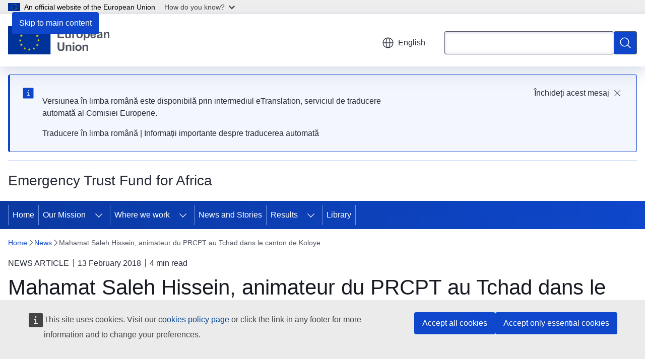

--- FILE ---
content_type: text/html; charset=UTF-8
request_url: https://trust-fund-for-africa.europa.eu/news/mahamat-saleh-hissein-animateur-du-prcpt-au-tchad-dans-le-canton-de-koloye-2018-02-13_en?prefLang=ro
body_size: 16893
content:
<!DOCTYPE html>
<html lang="en" dir="ltr" prefix="og: https://ogp.me/ns#">
  <head>
    <meta charset="utf-8" />
<meta name="description" content="&quot;Être animateur, c&#039;est avant tout avoir le soucis de la communauté&quot;Arrivé à Adé en mars pour le projet, sa femme et ses deux enfants viennent de rejoindre Mahamat Saleh sur place, de quoi profiter un peu plus de la vie dans le chef-lieu du canton Koloye." />
<meta name="keywords" content="international cooperation" />
<link rel="canonical" href="https://trust-fund-for-africa.europa.eu/news/mahamat-saleh-hissein-animateur-du-prcpt-au-tchad-dans-le-canton-de-koloye-2018-02-13_en" />
<meta property="og:determiner" content="auto" />
<meta property="og:site_name" content="Emergency Trust Fund for Africa" />
<meta property="og:type" content="website" />
<meta property="og:url" content="https://trust-fund-for-africa.europa.eu/news/mahamat-saleh-hissein-animateur-du-prcpt-au-tchad-dans-le-canton-de-koloye-2018-02-13_en" />
<meta property="og:title" content="Mahamat Saleh Hissein, animateur du PRCPT au Tchad dans le canton de Koloye" />
<meta property="og:description" content="&quot;Être animateur, c&#039;est avant tout avoir le soucis de la communauté&quot;Arrivé à Adé en mars pour le projet, sa femme et ses deux enfants viennent de rejoindre Mahamat Saleh sur place, de quoi profiter un peu plus de la vie dans le chef-lieu du canton Koloye." />
<meta property="og:image" content="https://trust-fund-for-africa.europa.eu/sites/default/files/styles/ewcms_metatag_image/public/2018-02/mahamat_saleh_hissein_-_giz_-_prcpt.png?itok=qx8RbUVl" />
<meta property="og:image:alt" content="Mahamat Saleh Hissein, animateur du PRCPT" />
<meta property="og:updated_time" content="2018-02-13T13:00:00+0100" />
<meta name="twitter:card" content="summary_large_image" />
<meta name="twitter:description" content="&quot;Être animateur, c&#039;est avant tout avoir le soucis de la communauté&quot;Arrivé à Adé en mars pour le projet, sa femme et ses deux enfants viennent de rejoindre Mahamat Saleh sur place, de quoi profiter un peu plus de la vie dans le chef-lieu du canton Koloye." />
<meta name="twitter:title" content="Mahamat Saleh Hissein, animateur du PRCPT au Tchad dans le canton de Koloye" />
<meta name="twitter:image" content="https://trust-fund-for-africa.europa.eu/sites/default/files/styles/ewcms_metatag_image/public/2018-02/mahamat_saleh_hissein_-_giz_-_prcpt.png?itok=qx8RbUVl" />
<meta name="twitter:image:alt" content="Mahamat Saleh Hissein, animateur du PRCPT" />
<meta http-equiv="X-UA-Compatible" content="IE=edge,chrome=1" />
<meta name="Generator" content="Drupal 11 (https://www.drupal.org)" />
<meta name="MobileOptimized" content="width" />
<meta name="HandheldFriendly" content="true" />
<meta name="viewport" content="width=device-width, initial-scale=1.0" />
<script type="application/json">{"service":"preview","position":"before"}</script>
<script type="application/ld+json">{
    "@context": "https:\/\/schema.org",
    "@type": "BreadcrumbList",
    "itemListElement": [
        {
            "@type": "ListItem",
            "position": 1,
            "item": {
                "@id": "https:\/\/trust-fund-for-africa.europa.eu\/index_en",
                "name": "Home"
            }
        },
        {
            "@type": "ListItem",
            "position": 2,
            "item": {
                "@id": "https:\/\/trust-fund-for-africa.europa.eu\/news_en",
                "name": "News"
            }
        },
        {
            "@type": "ListItem",
            "position": 3,
            "item": {
                "@id": "https:\/\/trust-fund-for-africa.europa.eu\/news\/mahamat-saleh-hissein-animateur-du-prcpt-au-tchad-dans-le-canton-de-koloye-2018-02-13_en",
                "name": "Mahamat Saleh Hissein, animateur du PRCPT au Tchad dans le canton de Koloye"
            }
        }
    ]
}</script>
<link rel="icon" href="/themes/contrib/oe_theme/images/favicons/eu/favicon.ico" type="image/vnd.microsoft.icon" />
<link rel="alternate" hreflang="en" href="https://trust-fund-for-africa.europa.eu/news/mahamat-saleh-hissein-animateur-du-prcpt-au-tchad-dans-le-canton-de-koloye-2018-02-13_en" />
<link rel="icon" href="/themes/contrib/oe_theme/images/favicons/eu/favicon.svg" type="image/svg+xml" />
<link rel="apple-touch-icon" href="/themes/contrib/oe_theme/images/favicons/eu/favicon.png" />

    <title>Mahamat Saleh Hissein, animateur du PRCPT au Tchad dans le canton de Koloye - Emergency Trust Fund for Africa</title>
    <link rel="stylesheet" media="all" href="/sites/default/files/css/css_Pd9JG8u9srGvG6Md1Cx8Mt-TfzWnI-6R9D-ygGpl7WQ.css?delta=0&amp;language=en&amp;theme=ewcms_theme&amp;include=eJxFyUsKwCAMBcALCTlSUHnQgPlgUoq3L111M5vBMzUJn1zuqySag-uCgqZruMGKl4zd92Hc_8YWq5YnC0qjJ16U3B5C" />
<link rel="stylesheet" media="all" href="/sites/default/files/css/css_iHKr4fA98n5CFKmYLwlW8N290OK1wpTg8FzHtVDFVTE.css?delta=1&amp;language=en&amp;theme=ewcms_theme&amp;include=eJxFyUsKwCAMBcALCTlSUHnQgPlgUoq3L111M5vBMzUJn1zuqySag-uCgqZruMGKl4zd92Hc_8YWq5YnC0qjJ16U3B5C" />
<link rel="stylesheet" media="print" href="/sites/default/files/css/css_0a1KvRoGvaag9l22Ag4MXQmvQLHm9ZgAof_IsASLfHU.css?delta=2&amp;language=en&amp;theme=ewcms_theme&amp;include=eJxFyUsKwCAMBcALCTlSUHnQgPlgUoq3L111M5vBMzUJn1zuqySag-uCgqZruMGKl4zd92Hc_8YWq5YnC0qjJ16U3B5C" />
<link rel="stylesheet" media="all" href="/sites/default/files/css/css_FNGLHqC0ld834YOHzFx3CUcjzkRmInoUCFw0hsuQp_o.css?delta=3&amp;language=en&amp;theme=ewcms_theme&amp;include=eJxFyUsKwCAMBcALCTlSUHnQgPlgUoq3L111M5vBMzUJn1zuqySag-uCgqZruMGKl4zd92Hc_8YWq5YnC0qjJ16U3B5C" />
<link rel="stylesheet" media="print" href="/sites/default/files/css/css_tx_4BC-0aI8p4qDPCKoTBR9nqpf-P60Gz9rLNHdjDJY.css?delta=4&amp;language=en&amp;theme=ewcms_theme&amp;include=eJxFyUsKwCAMBcALCTlSUHnQgPlgUoq3L111M5vBMzUJn1zuqySag-uCgqZruMGKl4zd92Hc_8YWq5YnC0qjJ16U3B5C" />
<link rel="stylesheet" media="all" href="/sites/default/files/css/css_fsbm1GaGbMIf9h9bmBM6HDk1-Sc2F4CuZ8rUz19N_c8.css?delta=5&amp;language=en&amp;theme=ewcms_theme&amp;include=eJxFyUsKwCAMBcALCTlSUHnQgPlgUoq3L111M5vBMzUJn1zuqySag-uCgqZruMGKl4zd92Hc_8YWq5YnC0qjJ16U3B5C" />
<link rel="stylesheet" media="print" href="/sites/default/files/css/css_LoQoa3Fki6L7aRzRvEFJSZVP7vudzrYp9gnyvUvbICY.css?delta=6&amp;language=en&amp;theme=ewcms_theme&amp;include=eJxFyUsKwCAMBcALCTlSUHnQgPlgUoq3L111M5vBMzUJn1zuqySag-uCgqZruMGKl4zd92Hc_8YWq5YnC0qjJ16U3B5C" />

    
  </head>
  <body class="language-en ecl-typography path-node page-node-type-oe-news">
          <a
  href="#main-content"
  class="ecl-link ecl-link--primary ecl-skip-link"
   id="skip-id"
>Skip to main content</a>

        <div id="cck_here"></div>    <script type="application/json">{"utility":"globan","theme":"light","logo":true,"link":true,"mode":false}</script>

      <div class="dialog-off-canvas-main-canvas" data-off-canvas-main-canvas>
          <header
  class="ecl-site-header ecl-site-header-with-logo-m ecl-site-header--has-menu"
  data-ecl-auto-init="SiteHeader"
>
  
    <div class="ecl-site-header__header">
        <div class="ecl-site-header__inner">
      <div class="ecl-site-header__background">
        <div class="ecl-site-header__header">
          <div class="ecl-site-header__container ecl-container">
            <div class="ecl-site-header__top" data-ecl-site-header-top>
                    <a
    class="ecl-link ecl-link--standalone ecl-site-header__logo-link"
    href="https://european-union.europa.eu/index_en"
    aria-label="Home - European Union"
    data-aria-label-en="Home - European Union"
  >
                                <picture
  class="ecl-picture ecl-site-header__picture"
   title="European&#x20;Union"
><source 
                  srcset="/themes/contrib/oe_theme/dist/eu/images/logo/standard-version/positive/logo-eu--en.svg"
                          media="(min-width: 996px)"
                      ><img 
          class="ecl-site-header__logo-image ecl-site-header__logo-image--m"
              src="/themes/contrib/oe_theme/dist/eu/images/logo/condensed-version/positive/logo-eu--en.svg"
              alt="European Union flag"
          ></picture>  </a>


              <div class="ecl-site-header__action">
                  <div class="ecl-site-header__language"><a
    class="ecl-button ecl-button--tertiary ecl-button--neutral ecl-site-header__language-selector"
    href="https://trust-fund-for-africa.europa.eu/news/mahamat-saleh-hissein-animateur-du-prcpt-au-tchad-dans-le-canton-de-koloye-2018-02-13_en"
    data-ecl-language-selector
    role="button"
    aria-label="Change language, current language is English - English"
      aria-controls="language-list-overlay"
    ><span class="ecl-site-header__language-icon"><span 
  class="wt-icon--global ecl-icon ecl-icon--m ecl-site-header__icon ecl-icon--global"
  aria-hidden="false"
   title="English" role="img"></span></span>English</a><div class="ecl-site-header__language-container" id="language-list-overlay" hidden data-ecl-language-list-overlay aria-labelledby="ecl-site-header__language-title" role="dialog"><div class="ecl-site-header__language-header"><div
        class="ecl-site-header__language-title"
        id="ecl-site-header__language-title"
      >Select your language</div><button
  class="ecl-button ecl-button--tertiary ecl-button--neutral ecl-site-header__language-close ecl-button--icon-only"
  type="submit"
   data-ecl-language-list-close
><span class="ecl-button__container"><span class="ecl-button__label" data-ecl-label="true">Close</span><span 
  class="wt-icon--close-filled ecl-icon ecl-icon--m ecl-button__icon ecl-icon--close-filled"
  aria-hidden="true"
   data-ecl-icon></span></span></button></div><div
      class="ecl-site-header__language-content"
      data-ecl-language-list-content
    ><div class="ecl-site-header__language-category" data-ecl-language-list-eu><ul class="ecl-site-header__language-list" translate="no"><li class="ecl-site-header__language-item"><a
  href="https://trust-fund-for-africa.europa.eu/news/mahamat-saleh-hissein-animateur-du-prcpt-au-tchad-dans-le-canton-de-koloye-2018-02-13_bg"
  class="ecl-link ecl-link--standalone ecl-link--no-visited ecl-site-header__language-link"
   hreflang="bg"
><span class="ecl-site-header__language-link-code">bg</span><span class="ecl-site-header__language-link-label" lang="bg">български</span></a></li><li class="ecl-site-header__language-item"><a
  href="https://trust-fund-for-africa.europa.eu/news/mahamat-saleh-hissein-animateur-du-prcpt-au-tchad-dans-le-canton-de-koloye-2018-02-13_es"
  class="ecl-link ecl-link--standalone ecl-link--no-visited ecl-site-header__language-link"
   hreflang="es"
><span class="ecl-site-header__language-link-code">es</span><span class="ecl-site-header__language-link-label" lang="es">español</span></a></li><li class="ecl-site-header__language-item"><a
  href="https://trust-fund-for-africa.europa.eu/news/mahamat-saleh-hissein-animateur-du-prcpt-au-tchad-dans-le-canton-de-koloye-2018-02-13_cs"
  class="ecl-link ecl-link--standalone ecl-link--no-visited ecl-site-header__language-link"
   hreflang="cs"
><span class="ecl-site-header__language-link-code">cs</span><span class="ecl-site-header__language-link-label" lang="cs">čeština</span></a></li><li class="ecl-site-header__language-item"><a
  href="https://trust-fund-for-africa.europa.eu/news/mahamat-saleh-hissein-animateur-du-prcpt-au-tchad-dans-le-canton-de-koloye-2018-02-13_da"
  class="ecl-link ecl-link--standalone ecl-link--no-visited ecl-site-header__language-link"
   hreflang="da"
><span class="ecl-site-header__language-link-code">da</span><span class="ecl-site-header__language-link-label" lang="da">dansk</span></a></li><li class="ecl-site-header__language-item"><a
  href="https://trust-fund-for-africa.europa.eu/news/mahamat-saleh-hissein-animateur-du-prcpt-au-tchad-dans-le-canton-de-koloye-2018-02-13_de"
  class="ecl-link ecl-link--standalone ecl-link--no-visited ecl-site-header__language-link"
   hreflang="de"
><span class="ecl-site-header__language-link-code">de</span><span class="ecl-site-header__language-link-label" lang="de">Deutsch</span></a></li><li class="ecl-site-header__language-item"><a
  href="https://trust-fund-for-africa.europa.eu/news/mahamat-saleh-hissein-animateur-du-prcpt-au-tchad-dans-le-canton-de-koloye-2018-02-13_et"
  class="ecl-link ecl-link--standalone ecl-link--no-visited ecl-site-header__language-link"
   hreflang="et"
><span class="ecl-site-header__language-link-code">et</span><span class="ecl-site-header__language-link-label" lang="et">eesti</span></a></li><li class="ecl-site-header__language-item"><a
  href="https://trust-fund-for-africa.europa.eu/news/mahamat-saleh-hissein-animateur-du-prcpt-au-tchad-dans-le-canton-de-koloye-2018-02-13_el"
  class="ecl-link ecl-link--standalone ecl-link--no-visited ecl-site-header__language-link"
   hreflang="el"
><span class="ecl-site-header__language-link-code">el</span><span class="ecl-site-header__language-link-label" lang="el">ελληνικά</span></a></li><li class="ecl-site-header__language-item"><a
  href="https://trust-fund-for-africa.europa.eu/news/mahamat-saleh-hissein-animateur-du-prcpt-au-tchad-dans-le-canton-de-koloye-2018-02-13_en"
  class="ecl-link ecl-link--standalone ecl-link--no-visited ecl-site-header__language-link ecl-site-header__language-link--active"
   hreflang="en"
><span class="ecl-site-header__language-link-code">en</span><span class="ecl-site-header__language-link-label" lang="en">English</span></a></li><li class="ecl-site-header__language-item"><a
  href="https://trust-fund-for-africa.europa.eu/news/mahamat-saleh-hissein-animateur-du-prcpt-au-tchad-dans-le-canton-de-koloye-2018-02-13_fr"
  class="ecl-link ecl-link--standalone ecl-link--no-visited ecl-site-header__language-link"
   hreflang="fr"
><span class="ecl-site-header__language-link-code">fr</span><span class="ecl-site-header__language-link-label" lang="fr">français</span></a></li><li class="ecl-site-header__language-item"><a
  href="https://trust-fund-for-africa.europa.eu/news/mahamat-saleh-hissein-animateur-du-prcpt-au-tchad-dans-le-canton-de-koloye-2018-02-13_ga"
  class="ecl-link ecl-link--standalone ecl-link--no-visited ecl-site-header__language-link"
   hreflang="ga"
><span class="ecl-site-header__language-link-code">ga</span><span class="ecl-site-header__language-link-label" lang="ga">Gaeilge</span></a></li><li class="ecl-site-header__language-item"><a
  href="https://trust-fund-for-africa.europa.eu/news/mahamat-saleh-hissein-animateur-du-prcpt-au-tchad-dans-le-canton-de-koloye-2018-02-13_hr"
  class="ecl-link ecl-link--standalone ecl-link--no-visited ecl-site-header__language-link"
   hreflang="hr"
><span class="ecl-site-header__language-link-code">hr</span><span class="ecl-site-header__language-link-label" lang="hr">hrvatski</span></a></li><li class="ecl-site-header__language-item"><a
  href="https://trust-fund-for-africa.europa.eu/news/mahamat-saleh-hissein-animateur-du-prcpt-au-tchad-dans-le-canton-de-koloye-2018-02-13_it"
  class="ecl-link ecl-link--standalone ecl-link--no-visited ecl-site-header__language-link"
   hreflang="it"
><span class="ecl-site-header__language-link-code">it</span><span class="ecl-site-header__language-link-label" lang="it">italiano</span></a></li><li class="ecl-site-header__language-item"><a
  href="https://trust-fund-for-africa.europa.eu/news/mahamat-saleh-hissein-animateur-du-prcpt-au-tchad-dans-le-canton-de-koloye-2018-02-13_lv"
  class="ecl-link ecl-link--standalone ecl-link--no-visited ecl-site-header__language-link"
   hreflang="lv"
><span class="ecl-site-header__language-link-code">lv</span><span class="ecl-site-header__language-link-label" lang="lv">latviešu</span></a></li><li class="ecl-site-header__language-item"><a
  href="https://trust-fund-for-africa.europa.eu/news/mahamat-saleh-hissein-animateur-du-prcpt-au-tchad-dans-le-canton-de-koloye-2018-02-13_lt"
  class="ecl-link ecl-link--standalone ecl-link--no-visited ecl-site-header__language-link"
   hreflang="lt"
><span class="ecl-site-header__language-link-code">lt</span><span class="ecl-site-header__language-link-label" lang="lt">lietuvių</span></a></li><li class="ecl-site-header__language-item"><a
  href="https://trust-fund-for-africa.europa.eu/news/mahamat-saleh-hissein-animateur-du-prcpt-au-tchad-dans-le-canton-de-koloye-2018-02-13_hu"
  class="ecl-link ecl-link--standalone ecl-link--no-visited ecl-site-header__language-link"
   hreflang="hu"
><span class="ecl-site-header__language-link-code">hu</span><span class="ecl-site-header__language-link-label" lang="hu">magyar</span></a></li><li class="ecl-site-header__language-item"><a
  href="https://trust-fund-for-africa.europa.eu/news/mahamat-saleh-hissein-animateur-du-prcpt-au-tchad-dans-le-canton-de-koloye-2018-02-13_mt"
  class="ecl-link ecl-link--standalone ecl-link--no-visited ecl-site-header__language-link"
   hreflang="mt"
><span class="ecl-site-header__language-link-code">mt</span><span class="ecl-site-header__language-link-label" lang="mt">Malti</span></a></li><li class="ecl-site-header__language-item"><a
  href="https://trust-fund-for-africa.europa.eu/news/mahamat-saleh-hissein-animateur-du-prcpt-au-tchad-dans-le-canton-de-koloye-2018-02-13_nl"
  class="ecl-link ecl-link--standalone ecl-link--no-visited ecl-site-header__language-link"
   hreflang="nl"
><span class="ecl-site-header__language-link-code">nl</span><span class="ecl-site-header__language-link-label" lang="nl">Nederlands</span></a></li><li class="ecl-site-header__language-item"><a
  href="https://trust-fund-for-africa.europa.eu/news/mahamat-saleh-hissein-animateur-du-prcpt-au-tchad-dans-le-canton-de-koloye-2018-02-13_pl"
  class="ecl-link ecl-link--standalone ecl-link--no-visited ecl-site-header__language-link"
   hreflang="pl"
><span class="ecl-site-header__language-link-code">pl</span><span class="ecl-site-header__language-link-label" lang="pl">polski</span></a></li><li class="ecl-site-header__language-item"><a
  href="https://trust-fund-for-africa.europa.eu/news/mahamat-saleh-hissein-animateur-du-prcpt-au-tchad-dans-le-canton-de-koloye-2018-02-13_pt"
  class="ecl-link ecl-link--standalone ecl-link--no-visited ecl-site-header__language-link"
   hreflang="pt"
><span class="ecl-site-header__language-link-code">pt</span><span class="ecl-site-header__language-link-label" lang="pt">português</span></a></li><li class="ecl-site-header__language-item"><a
  href="https://trust-fund-for-africa.europa.eu/news/mahamat-saleh-hissein-animateur-du-prcpt-au-tchad-dans-le-canton-de-koloye-2018-02-13_ro"
  class="ecl-link ecl-link--standalone ecl-link--no-visited ecl-site-header__language-link"
   hreflang="ro"
><span class="ecl-site-header__language-link-code">ro</span><span class="ecl-site-header__language-link-label" lang="ro">română</span></a></li><li class="ecl-site-header__language-item"><a
  href="https://trust-fund-for-africa.europa.eu/news/mahamat-saleh-hissein-animateur-du-prcpt-au-tchad-dans-le-canton-de-koloye-2018-02-13_sk"
  class="ecl-link ecl-link--standalone ecl-link--no-visited ecl-site-header__language-link"
   hreflang="sk"
><span class="ecl-site-header__language-link-code">sk</span><span class="ecl-site-header__language-link-label" lang="sk">slovenčina</span></a></li><li class="ecl-site-header__language-item"><a
  href="https://trust-fund-for-africa.europa.eu/news/mahamat-saleh-hissein-animateur-du-prcpt-au-tchad-dans-le-canton-de-koloye-2018-02-13_sl"
  class="ecl-link ecl-link--standalone ecl-link--no-visited ecl-site-header__language-link"
   hreflang="sl"
><span class="ecl-site-header__language-link-code">sl</span><span class="ecl-site-header__language-link-label" lang="sl">slovenščina</span></a></li><li class="ecl-site-header__language-item"><a
  href="https://trust-fund-for-africa.europa.eu/news/mahamat-saleh-hissein-animateur-du-prcpt-au-tchad-dans-le-canton-de-koloye-2018-02-13_fi"
  class="ecl-link ecl-link--standalone ecl-link--no-visited ecl-site-header__language-link"
   hreflang="fi"
><span class="ecl-site-header__language-link-code">fi</span><span class="ecl-site-header__language-link-label" lang="fi">suomi</span></a></li><li class="ecl-site-header__language-item"><a
  href="https://trust-fund-for-africa.europa.eu/news/mahamat-saleh-hissein-animateur-du-prcpt-au-tchad-dans-le-canton-de-koloye-2018-02-13_sv"
  class="ecl-link ecl-link--standalone ecl-link--no-visited ecl-site-header__language-link"
   hreflang="sv"
><span class="ecl-site-header__language-link-code">sv</span><span class="ecl-site-header__language-link-label" lang="sv">svenska</span></a></li></ul></div></div></div></div>
<div class="ecl-site-header__search-container" role="search">
  <a
    class="ecl-button ecl-button--tertiary ecl-site-header__search-toggle"
    href=""
    data-ecl-search-toggle="true"
    aria-controls=""
    aria-expanded="false"
  ><span 
  class="wt-icon--search ecl-icon ecl-icon--s ecl-site-header__icon ecl-icon--search"
  aria-hidden="true"
   role="img"></span></a>
  <script type="application/json">{"service":"search","version":"2.0","form":".ecl-search-form","filters":{"scope":{"sites":[{"selected":true,"name":"Emergency Trust Fund for Africa","id":["comm-ewcms-trust-fund-4-africa"]}]}}}</script>
<form
  class="ecl-search-form ecl-site-header__search"
  role="search"
   class="oe-search-search-form" data-drupal-selector="oe-search-search-form" action="/news/mahamat-saleh-hissein-animateur-du-prcpt-au-tchad-dans-le-canton-de-koloye-2018-02-13_en?prefLang=ro" method="post" id="oe-search-search-form" accept-charset="UTF-8" data-ecl-search-form
><div class="ecl-form-group"><label
                  for="edit-keys"
            id="edit-keys-label"
          class="ecl-form-label ecl-search-form__label"
    >Search</label><input
      id="edit-keys"
      class="ecl-text-input ecl-text-input--m ecl-search-form__text-input form-search ecl-search-form__text-input"
      name="keys"
        type="search"
            
  ></div><button
  class="ecl-button ecl-button--primary ecl-search-form__button ecl-search-form__button ecl-button--icon-only"
  type="submit"
  
><span class="ecl-button__container"><span 
  class="wt-icon--search ecl-icon ecl-icon--m ecl-button__icon ecl-icon--search"
  aria-hidden="true"
   data-ecl-icon></span><span class="ecl-button__label" data-ecl-label="true">Search</span></span></button><input autocomplete="off" data-drupal-selector="form-fr4ksmlqrvapauts7cmhwm-1d99exoctaitwwcc9zdw" type="hidden" name="form_build_id" value="form-fr4KSMLqrVaPauTS7cmhwm-1D99ExOctaitWWCc9Zdw" /><input data-drupal-selector="edit-oe-search-search-form" type="hidden" name="form_id" value="oe_search_search_form" /></form>
  
</div>


              </div>
            </div>
          </div>
        </div>
      </div>
    </div>
  
  </div>
      <div>
    <div id="block-machinetranslation">
  
    
      <div class="ecl-lang-select-page ecl-u-pv-m ecl-u-d-none" id="etrans-block">
  <div class="ecl-container">
    <div class="webtools-etrans--wrapper">
      <div id="webtools-etrans"></div>
      <div class="webtools-etrans--message">
        <div
  class="ecl-notification ecl-notification--info"
  data-ecl-notification
  role="alert"
  data-ecl-auto-init="Notification"
><span 
  class="wt-icon--information ecl-icon ecl-icon--m ecl-notification__icon ecl-icon--information"
  aria-hidden="false"
  ></span><div class="ecl-notification__content"><button
  class="ecl-button ecl-button--tertiary ecl-button--m ecl-button--neutral ecl-notification__close"
  type="button"
   data-ecl-notification-close
><span class="ecl-button__container"><span class="ecl-button__label" data-ecl-label="true">&nbsp;</span><span 
  class="wt-icon--close ecl-icon ecl-icon--s ecl-button__icon ecl-icon--close"
  aria-hidden="true"
   data-ecl-icon></span></span></button><div class="ecl-notification__description">&nbsp;</div></div></div>      </div>
    </div>
  </div>
</div>
<div class="ecl-lang-select-page ecl-u-pv-m ecl-u-d-none" id="no-etrans-block">
  <div class="ecl-container">
    <div class="webtools-etrans--wrapper">
      <div id="webtools-etrans"></div>
      <div class="webtools-etrans--message">
        <div
  class="ecl-notification ecl-notification--warning"
  data-ecl-notification
  role="alert"
  data-ecl-auto-init="Notification"
><span 
  class="wt-icon--information ecl-icon ecl-icon--m ecl-notification__icon ecl-icon--information"
  aria-hidden="false"
  ></span><div class="ecl-notification__content"><button
  class="ecl-button ecl-button--tertiary ecl-button--m ecl-button--neutral ecl-notification__close"
  type="button"
   data-ecl-notification-close
><span class="ecl-button__container"><span class="ecl-button__label" data-ecl-label="true">&nbsp;</span><span 
  class="wt-icon--close ecl-icon ecl-icon--s ecl-button__icon ecl-icon--close"
  aria-hidden="true"
   data-ecl-icon></span></span></button><div class="ecl-notification__description">&nbsp;</div></div></div>      </div>
    </div>
  </div>
</div>

  </div>

  </div>

  
          <div class="ecl-site-header__banner">
      <div class="ecl-container">
                  <div class="ecl-site-header__site-name">Emergency Trust Fund for Africa</div>
                      </div>
    </div>
      <div id="block-ewcms-theme-horizontal-menu">
  
    
      <div style="height: 0">&nbsp;</div><div class="ewcms-horizontal-menu">
      
                                                                                        
                                                    
                
                                                    
                
          
      <nav
  class="ecl-menu"
  data-ecl-menu
  data-ecl-menu-max-lines="2"
  data-ecl-auto-init="Menu"
      data-ecl-menu-label-open="Menu"
        data-ecl-menu-label-close="Close"
    role="navigation" aria-label="Site&#x20;navigation"
><div class="ecl-menu__overlay"></div><div class="ecl-container ecl-menu__container"><button
  class="ecl-button ecl-button--tertiary ecl-button--neutral ecl-menu__open ecl-button--icon-only"
  type="button"
   data-ecl-menu-open aria-expanded="false"
><span class="ecl-button__container"><span 
  class="wt-icon--hamburger ecl-icon ecl-icon--m ecl-button__icon ecl-icon--hamburger"
  aria-hidden="true"
   data-ecl-icon></span><span 
  class="wt-icon--close-filled ecl-icon ecl-icon--s ecl-button__icon ecl-icon--close-filled"
  aria-hidden="true"
   data-ecl-icon></span><span class="ecl-button__label" data-ecl-label="true">Menu</span></span></button><section class="ecl-menu__inner" data-ecl-menu-inner aria-label="Menu"><header class="ecl-menu__inner-header"><button
  class="ecl-button ecl-button--tertiary ecl-menu__close"
  type="submit"
   data-ecl-menu-close
><span class="ecl-button__container"><span class="ecl-button__label" data-ecl-label="true">Close</span><span 
  class="wt-icon--close-filled ecl-icon ecl-icon--s ecl-button__icon ecl-icon--close-filled"
  aria-hidden="true"
   data-ecl-icon></span></span></button><div class="ecl-menu__title">Menu</div><button
  class="ecl-button ecl-button--tertiary ecl-menu__back"
  type="submit"
   data-ecl-menu-back
><span class="ecl-button__container"><span 
  class="wt-icon--corner-arrow ecl-icon ecl-icon--xs ecl-icon--rotate-270 ecl-button__icon ecl-icon--corner-arrow"
  aria-hidden="true"
   data-ecl-icon></span><span class="ecl-button__label" data-ecl-label="true">Back</span></span></button></header><button
  class="ecl-button ecl-button--tertiary ecl-menu__item ecl-menu__items-previous ecl-button--icon-only"
  type="button"
   data-ecl-menu-items-previous tabindex="-1"
><span class="ecl-button__container"><span 
  class="wt-icon--corner-arrow ecl-icon ecl-icon--s ecl-icon--rotate-270 ecl-button__icon ecl-icon--corner-arrow"
  aria-hidden="true"
   data-ecl-icon></span><span class="ecl-button__label" data-ecl-label="true">Previous items</span></span></button><button
  class="ecl-button ecl-button--tertiary ecl-menu__item ecl-menu__items-next ecl-button--icon-only"
  type="button"
   data-ecl-menu-items-next tabindex="-1"
><span class="ecl-button__container"><span 
  class="wt-icon--corner-arrow ecl-icon ecl-icon--s ecl-icon--rotate-90 ecl-button__icon ecl-icon--corner-arrow"
  aria-hidden="true"
   data-ecl-icon></span><span class="ecl-button__label" data-ecl-label="true">Next items</span></span></button><ul class="ecl-menu__list" data-ecl-menu-list><li class="ecl-menu__item" data-ecl-menu-item id="ecl-menu-item-ecl-menu-1279917202-0"><a
  href="/index_en?prefLang=ro"
  class="ecl-link ecl-link--standalone ecl-menu__link"
   data-untranslated-label="Home" data-active-path="&#x2F;" data-ecl-menu-link id="ecl-menu-item-ecl-menu-1279917202-0-link"
>Home</a></li><li class="ecl-menu__item ecl-menu__item--has-children" data-ecl-menu-item data-ecl-has-children aria-haspopup aria-expanded="false" id="ecl-menu-item-ecl-menu-1279917202-1"><a
  href="/our-mission_en?prefLang=ro"
  class="ecl-link ecl-link--standalone ecl-menu__link"
   data-untranslated-label="Our&#x20;Mission" data-active-path="&#x2F;node&#x2F;1052" data-ecl-menu-link id="ecl-menu-item-ecl-menu-1279917202-1-link"
>Our Mission</a><button
  class="ecl-button ecl-button--tertiary ecl-button--neutral ecl-menu__button-caret ecl-button--icon-only"
  type="button"
   data-ecl-menu-caret aria-label="Access&#x20;item&#x27;s&#x20;children" aria-describedby="ecl-menu-item-ecl-menu-1279917202-1-link" aria-expanded="false"
><span class="ecl-button__container"><span 
  class="wt-icon--corner-arrow ecl-icon ecl-icon--xs ecl-icon--rotate-180 ecl-button__icon ecl-icon--corner-arrow"
  aria-hidden="true"
   data-ecl-icon></span></span></button><div
    class="ecl-menu__mega"
    data-ecl-menu-mega
  ><ul class="ecl-menu__sublist"><li
        class="ecl-menu__subitem"
        data-ecl-menu-subitem
      ><a
  href="/our-mission/objective-and-governance_en?prefLang=ro"
  class="ecl-link ecl-link--standalone ecl-menu__sublink"
   data-untranslated-label="Objective&#x20;and&#x20;governance" data-active-path="&#x2F;node&#x2F;1039"
>Objective and governance</a></li><li
        class="ecl-menu__subitem"
        data-ecl-menu-subitem
      ><a
  href="/our-mission/state-play-and-financial-resources_en?prefLang=ro"
  class="ecl-link ecl-link--standalone ecl-menu__sublink"
   data-untranslated-label="State&#x20;of&#x20;Play" data-active-path="&#x2F;node&#x2F;1042"
>State of Play</a></li><li
        class="ecl-menu__subitem"
        data-ecl-menu-subitem
      ><a
  href="/our-mission/strategy_en?prefLang=ro"
  class="ecl-link ecl-link--standalone ecl-menu__sublink"
   data-untranslated-label="Strategy" data-active-path="&#x2F;node&#x2F;52"
>Strategy</a></li><li
        class="ecl-menu__subitem"
        data-ecl-menu-subitem
      ><a
  href="/our-mission/how-do-we-work_en?prefLang=ro"
  class="ecl-link ecl-link--standalone ecl-menu__sublink"
   data-untranslated-label="How&#x20;do&#x20;we&#x20;work&#x3F;" data-active-path="&#x2F;node&#x2F;63"
>How do we work?</a></li><li class="ecl-menu__subitem ecl-menu__see-all"><a
  href="/our-mission_en?prefLang=ro"
  class="ecl-link ecl-link--standalone ecl-link--icon ecl-menu__sublink"
  
><span 
      class="ecl-link__label">See all</span><span 
  class="wt-icon--arrow-left ecl-icon ecl-icon--xs ecl-icon--rotate-180 ecl-link__icon ecl-icon--arrow-left"
  aria-hidden="true"
  ></span></a></li></ul></div></li><li class="ecl-menu__item ecl-menu__item--has-children" data-ecl-menu-item data-ecl-has-children aria-haspopup aria-expanded="false" id="ecl-menu-item-ecl-menu-1279917202-2"><a
  href="/where-we-work_en?prefLang=ro"
  class="ecl-link ecl-link--standalone ecl-menu__link"
   data-untranslated-label="Where&#x20;we&#x20;work" data-active-path="&#x2F;node&#x2F;1051" data-ecl-menu-link id="ecl-menu-item-ecl-menu-1279917202-2-link"
>Where we work</a><button
  class="ecl-button ecl-button--tertiary ecl-button--neutral ecl-menu__button-caret ecl-button--icon-only"
  type="button"
   data-ecl-menu-caret aria-label="Access&#x20;item&#x27;s&#x20;children" aria-describedby="ecl-menu-item-ecl-menu-1279917202-2-link" aria-expanded="false"
><span class="ecl-button__container"><span 
  class="wt-icon--corner-arrow ecl-icon ecl-icon--xs ecl-icon--rotate-180 ecl-button__icon ecl-icon--corner-arrow"
  aria-hidden="true"
   data-ecl-icon></span></span></button><div
    class="ecl-menu__mega"
    data-ecl-menu-mega
  ><ul class="ecl-menu__sublist"><li
        class="ecl-menu__subitem"
        data-ecl-menu-subitem
      ><a
  href="/where-we-work/regions-countries_en?prefLang=ro"
  class="ecl-link ecl-link--standalone ecl-menu__sublink"
   data-untranslated-label="Regions&#x20;&amp;&#x20;Countries" data-active-path="&#x2F;node&#x2F;1050"
>Regions &amp; Countries</a></li><li
        class="ecl-menu__subitem"
        data-ecl-menu-subitem
      ><a
  href="/where-we-work/our-programmes_en?prefLang=ro"
  class="ecl-link ecl-link--standalone ecl-menu__sublink"
   data-untranslated-label="Our&#x20;Programmes" data-active-path="&#x2F;node&#x2F;1044"
>Our Programmes</a></li><li class="ecl-menu__subitem ecl-menu__see-all"><a
  href="/where-we-work_en?prefLang=ro"
  class="ecl-link ecl-link--standalone ecl-link--icon ecl-menu__sublink"
  
><span 
      class="ecl-link__label">See all</span><span 
  class="wt-icon--arrow-left ecl-icon ecl-icon--xs ecl-icon--rotate-180 ecl-link__icon ecl-icon--arrow-left"
  aria-hidden="true"
  ></span></a></li></ul></div></li><li class="ecl-menu__item" data-ecl-menu-item id="ecl-menu-item-ecl-menu-1279917202-3"><a
  href="/news-and-stories_en?prefLang=ro"
  class="ecl-link ecl-link--standalone ecl-menu__link"
   data-untranslated-label="News&#x20;and&#x20;Stories" data-active-path="&#x2F;node&#x2F;1038" data-ecl-menu-link id="ecl-menu-item-ecl-menu-1279917202-3-link"
>News and Stories</a></li><li class="ecl-menu__item ecl-menu__item--has-children" data-ecl-menu-item data-ecl-has-children aria-haspopup aria-expanded="false" id="ecl-menu-item-ecl-menu-1279917202-4"><a
  href="/results_en?prefLang=ro"
  class="ecl-link ecl-link--standalone ecl-menu__link"
   data-untranslated-label="Results" data-active-path="&#x2F;node&#x2F;1055" data-ecl-menu-link id="ecl-menu-item-ecl-menu-1279917202-4-link"
>Results</a><button
  class="ecl-button ecl-button--tertiary ecl-button--neutral ecl-menu__button-caret ecl-button--icon-only"
  type="button"
   data-ecl-menu-caret aria-label="Access&#x20;item&#x27;s&#x20;children" aria-describedby="ecl-menu-item-ecl-menu-1279917202-4-link" aria-expanded="false"
><span class="ecl-button__container"><span 
  class="wt-icon--corner-arrow ecl-icon ecl-icon--xs ecl-icon--rotate-180 ecl-button__icon ecl-icon--corner-arrow"
  aria-hidden="true"
   data-ecl-icon></span></span></button><div
    class="ecl-menu__mega"
    data-ecl-menu-mega
  ><ul class="ecl-menu__sublist"><li
        class="ecl-menu__subitem"
        data-ecl-menu-subitem
      ><a
  href="/results/monitoring-and-learning_en?prefLang=ro"
  class="ecl-link ecl-link--standalone ecl-menu__sublink"
   data-untranslated-label="Monitoring&#x20;and&#x20;Learning" data-active-path="&#x2F;node&#x2F;1057"
>Monitoring and Learning</a></li><li
        class="ecl-menu__subitem"
        data-ecl-menu-subitem
      ><a
  href="/results/research-and-evidence_en?prefLang=ro"
  class="ecl-link ecl-link--standalone ecl-menu__sublink"
   data-untranslated-label="Research&#x20;and&#x20;Evidence" data-active-path="&#x2F;node&#x2F;69"
>Research and Evidence</a></li><li class="ecl-menu__subitem ecl-menu__see-all"><a
  href="/results_en?prefLang=ro"
  class="ecl-link ecl-link--standalone ecl-link--icon ecl-menu__sublink"
  
><span 
      class="ecl-link__label">See all</span><span 
  class="wt-icon--arrow-left ecl-icon ecl-icon--xs ecl-icon--rotate-180 ecl-link__icon ecl-icon--arrow-left"
  aria-hidden="true"
  ></span></a></li></ul></div></li><li class="ecl-menu__item" data-ecl-menu-item id="ecl-menu-item-ecl-menu-1279917202-5"><a
  href="/library_en?prefLang=ro"
  class="ecl-link ecl-link--standalone ecl-menu__link"
   data-untranslated-label="Library" data-active-path="&#x2F;node&#x2F;1114" data-ecl-menu-link id="ecl-menu-item-ecl-menu-1279917202-5-link"
>Library</a></li></ul></section></div></nav>

</div>

  </div>



</header>

            <div class="ecl-u-mb-2xl" id="block-ewcms-theme-page-header">
  
    
      
            
  


<div
  class="ecl-page-header"
  
><div class="ecl-container"><nav
  class="ecl-breadcrumb ecl-page-header__breadcrumb"
   aria-label="You&#x20;are&#x20;here&#x3A;" aria-label="" data-ecl-breadcrumb="true"
><ol class="ecl-breadcrumb__container"><li class="ecl-breadcrumb__segment" data-ecl-breadcrumb-item="static"><a
  href="/index_en?prefLang=ro"
  class="ecl-link ecl-link--standalone ecl-breadcrumb__link"
  
>Home</a><span 
  class="wt-icon--corner-arrow ecl-icon ecl-icon--fluid ecl-breadcrumb__icon ecl-icon--corner-arrow"
  aria-hidden="true"
   role="presentation"></span></li><li class="ecl-breadcrumb__segment" data-ecl-breadcrumb-item="static"><a
  href="/news_en?prefLang=ro"
  class="ecl-link ecl-link--standalone ecl-breadcrumb__link"
  
>News</a><span 
  class="wt-icon--corner-arrow ecl-icon ecl-icon--fluid ecl-breadcrumb__icon ecl-icon--corner-arrow"
  aria-hidden="true"
   role="presentation"></span></li><li class="ecl-breadcrumb__segment ecl-breadcrumb__current-page" data-ecl-breadcrumb-item="static" aria-current="page"><span>Mahamat Saleh Hissein, animateur du PRCPT au Tchad dans le canton de Koloye</span></li></ol></nav><div class="ecl-page-header__info"><ul class="ecl-page-header__meta"><li class="ecl-page-header__meta-item">News article</li><li class="ecl-page-header__meta-item">13 February 2018</li><li class="ecl-page-header__meta-item">4 min read</li></ul><h1 class="ecl-page-header__title"><span>Mahamat Saleh Hissein, animateur du PRCPT au Tchad dans le canton de Koloye</span></h1></div></div></div>
  </div>


  

  <main class="ecl-u-pb-xl" id="main-content" data-inpage-navigation-source-area="h2.ecl-u-type-heading-2, div.ecl-featured-item__heading">
    <div class="ecl-container">
      <div class="ecl-row">
        <div class="ecl-col-s-12 ewcms-top-sidebar">
            <div>
    <div data-drupal-messages-fallback class="hidden"></div>
  </div>

        </div>
      </div>
      <div class="ecl-row">
        <div class="ecl-col-s-12">
                      <div id="block-ewcms-theme-main-page-content" data-inpage-navigation-source-area="h2, div.ecl-featured-item__heading" class="ecl-u-mb-l">
  
    
      <article dir="ltr">

  
    

  
  <div>
      

<div
  class="ecl-media-container ecl-media-container--custom-ratio ecl-u-mb-s ecl-u-type-paragraph"
  data-ecl-media-container="true" data-ecl-auto-init="MediaContainer" 
><figure class="ecl-media-container__figure"><div class="ecl-media-container__media"><picture><source srcset="/sites/default/files/styles/oe_theme_medium_no_crop/public/2018-02/mahamat_saleh_hissein_-_giz_-_prcpt.png?itok=t6tVrq9f 1x, /sites/default/files/styles/oe_theme_medium_2x_no_crop/public/2018-02/mahamat_saleh_hissein_-_giz_-_prcpt.png?itok=HOJTlfRx 2x" media="all and (min-width: 768px)" type="image/png" width="991" height="702"/><source srcset="/sites/default/files/styles/oe_theme_small_no_crop/public/2018-02/mahamat_saleh_hissein_-_giz_-_prcpt.png?itok=GFrogxBj 1x, /sites/default/files/styles/oe_theme_small_2x_no_crop/public/2018-02/mahamat_saleh_hissein_-_giz_-_prcpt.png?itok=oHGLs6Gb 2x" type="image/png" width="767" height="543"/><img loading="eager" class="ecl-u-width-100 ecl-u-height-auto ecl-media-container__media--ratio-custom" width="991" height="702" src="/sites/default/files/styles/oe_theme_medium_no_crop/public/2018-02/mahamat_saleh_hissein_-_giz_-_prcpt.png?itok=t6tVrq9f" alt="Mahamat Saleh Hissein, animateur du PRCPT" title="Mahamat Saleh Hissein, animateur du PRCPT" /></picture></div><figcaption class="ecl-media-container__caption"><div>GIZ</div></figcaption></figure></div>
<div class="ecl"><p>"Être animateur, c'est avant tout avoir le soucis de la communauté"</p>
<p>Arrivé à Adé en mars pour le projet, sa femme et ses deux enfants viennent de rejoindre Mahamat Saleh sur place, de quoi profiter un peu plus de la vie dans le chef-lieu du canton Koloye. Mahamat Saleh se sent bien dans ce canton, d’ailleurs pour quelqu’un comme lui, qui a beaucoup voyagé, au Tchad et en dehors, l’intégration dans une communauté nouvelle n’a jamais posé problème.</p>
<p>Mahamat Saleh est un Dadjo de Mongo, il a grandi à Koumra puis a fait ses études secondaires à Moundou.</p>
<p>Il décide de poursuivre ses études en droit et sciences économiques à Bangui, en Centrafrique, malheureusement les évènements sociaux sur place débouchent sur une année universitaire blanche 2004-2005. Il est contraint de rentrer à N’Djamena et entame une licence de gestion comptabilité à l’institut supérieur Professionnel. Désireux de transmettre ses connaissances et de développer les communautés rurales tchadiennes, Mahamat Saleh rêve d’être professeur en économie. Qu’à cela ne tienne, en 2011, il obtient son diplôme d’enseignant pour le primaire mais les affectations sont longues à venir. En parallèle, il développe ses compétences professionnelles dans le domaine du développement, en travaillant avec diverses ONGs telles que Concern Wolrdwide ou Intersos. </p>
<p>Mais ce qui l’anime tout au long de son parcours, c’est le souci de la communauté. </p>
<p>« Ce qui me motive dans mon travail, ce sont ces gens, les communautés. Même ceux pour lesquels j’étais animateur il y a longtemps, ils m’appellent parfois pour me dire à quel point leur vie a changé. A Adé par exemple, beaucoup de petits producteurs agricoles n’ont pas le courage de se lancer dans les grandes cultures. Notre travail c’est de provoquer ce genre de changements au niveau des communautés, de les encourager à développer leur potentiel ».</p>
    

<div class="ecl-media-container ecl-media-container--custom-ratio ecl-u-mb-s ewcms-embed-large" data-ecl-media-container="true" data-ecl-auto-init="MediaContainer"><figure class="ecl-media-container__figure"><div class="ecl-media-container__media"><img loading="eager" class="ecl-u-width-100 ecl-u-height-auto ecl-media-container__media--ratio-custom" srcset="/sites/default/files/styles/embed_large/public/2018-02/prcpt_giz_bulletin_ndeg3.png?itok=VUtcp4Bu 1x, /sites/default/files/styles/embed_large_2x/public/2018-02/prcpt_giz_bulletin_ndeg3.png?itok=X72hMSX4 2x" width="712" height="493" src="/sites/default/files/styles/embed_large/public/2018-02/prcpt_giz_bulletin_ndeg3.png?itok=VUtcp4Bu" alt="PRCPT - Barque sur le Lac" title="PRCPT - Barque sur le Lac"></div><figcaption class="ecl-media-container__caption"><div>GIZ</div></figcaption></figure></div>

<p>« La sécurité alimentaire c’est essentiel au Tchad et dans ma zone, mais il y a aussi l’éducation. Les infrastructures éducatives sont insuffisantes, le projet a commencé avec la réhabilitation de 2 écoles dans le canton de Koloye, il faudra que ça continue. Par exemple, dans toute la zone que je couvre, il n’y a actuellement qu’un seul collège à Adé, qui ne peut pas satisfaire la demande. Le système éducatif doit aussi être amélioré. Mes enfants m’ont rejoint ici à Adé, mais je suis obligé de les envoyer dans une école privée pour assurer la qualité de leur éducation. »</p>
<p>Le Projet de Renforcement de la Cohabitation Pacifique et de la Résilience au Tchad PRCPT vise à améliorer les conditions de vie des populations locales, des réfugiés et des retournés par la création d‘opportunités d’emploi à travers la mise en œuvre des Plans de Développement Locaux et Communaux. Il vise également à consolider la paix et prévenir les conflits.</p>
<p>Dans ce cadre, des activités de rénovation et de construction de bâtiments scolaires sont menées. </p>
<p>C'est par exemple le cas à Djabalene, un village de retourné à l'Est du Tchad. Après avoir été délaissé pendant 10 ans en raison d'incursions des milices janjawids originaires du Darfour, ce village fait preuve d’un dynamisme certain et se développe, notamment grâce à l’appui du Projet de Renforcement de la Cohabitation Pacifique et de la Résilience au Tchad (PRCPT), qui soutient 35 producteurs et productrices à travers des formations, des distributions de semences améliorées et d’outillages agricoles. Par ailleurs, un bâtiment de deux salles de classe est en cours de finalisation à Djabalène, pour le plus grand bonheur des élèves et des enseignants.</p>
<p>Mahamat Nour FADDOUR, Chef du village de Djabalène témoigne : « Cette année nous aurons 343 élèves au primaire. Les filles aussi vont à l’école. Les enseignants sont deux, un maître et une maîtresse, pris en charge directement par notre village. C’est en décembre que les enfants commencent l’école. Dans le passé, les cours se tenaient dans des hangars, dans des conditions difficiles pour les élèves et pour les maîtres. Mais cette année, nos enfants seront scolarisés dans de véritables salles de classe ! La construction est une très bonne initiative. Depuis des années, c’est notre communauté qui prend en charge les maîtres-communautaires qui viennent ici au village pour enseigner à nos enfants. Nous savons combien c’est important l’éducation et nous remercions le projet pour nous avoir dotés de deux salles de classe. »</p>
<p>En apprendre plus dans le <a href="/document/download/ac9c9d6c-3516-4cf5-a302-874a7984a4e5_en?filename=SAH-TD-Bulletin_dinformation_prcpt_N%C2%B03.pdf&prefLang=ro" class="ecl-link ecl-link--standalone">Bulletin N°3 du projet</a>.</p></div>
                              <div id="news-details" class="ecl-u-mt-3xl">
    <h2 class="ecl-u-type-heading-2">Details</h2>
    <div class="ecl-u-mb-s">
        <dl
    class="ecl-description-list ecl-description-list--horizontal"
    
  ><dt class="ecl-description-list__term">Publication date</dt><dd class="ecl-description-list__definition"><div>13 February 2018</div></dd></dl>  
    </div>
  </div>
<dl
    class="ecl-description-list ecl-description-list--horizontal ecl-u-mb-s ecl-u-mt-s"
    
  ><dt class="ecl-description-list__term">Region and Country</dt><dd class="ecl-description-list__definition ecl-description-list__definition--taxonomy"><ul class="ecl-description-list__definition-list"><li class="ecl-description-list__definition-item">Tchad</li></ul></dd><dt class="ecl-description-list__term">Thematic</dt><dd class="ecl-description-list__definition ecl-description-list__definition--taxonomy"><ul class="ecl-description-list__definition-list"><li class="ecl-description-list__definition-item">Strengthening resilience of communities</li></ul></dd><dt class="ecl-description-list__term">Partner</dt><dd class="ecl-description-list__definition ecl-description-list__definition--taxonomy"><ul class="ecl-description-list__definition-list"><li class="ecl-description-list__definition-item">GIZ</li></ul></dd></dl>
  </div>

</article>

  </div>

              <div data-inpage-navigation-source-area="h2">
    <div id="block-programmes-filterbyregions" class="ecl-u-mt-l">
  
      <h2 class="ecl-u-type-heading-2">Programmes in the region</h2>
    
      
  </div>

  </div>

                  </div>
      </div>
      <div class="ecl-row">
        <div class="ecl-col-s-12">
          
            <div>
    <div id="block-ewcms-theme-socialshare">
  
    
      <div class="ecl-social-media-share ecl-u-screen-only">
  <p class="ecl-social-media-share__description">
    Share this page
  </p>
  <script type="application/json">{"service":"share","version":"2.0","networks":["twitter","facebook","linkedin","email","more"],"display":"icons","stats":true,"selection":true}</script>
</div>

  </div>

  </div>

        </div>
      </div>
    </div>
  </main>

        



  



  

      
        
                          
        <footer
  class="ecl-site-footer"
   data-logo-area-label-en="Home&#x20;-&#x20;European&#x20;Union"
><div class="ecl-container ecl-site-footer__container"><div class="ecl-site-footer__row"><div class="ecl-site-footer__column"><div class="ecl-site-footer__section ecl-site-footer__section--site-info"><div class="ecl-site-footer__title"><a
  href="https://trust-fund-for-africa.europa.eu/index_en"
  class="ecl-link ecl-link--standalone ecl-site-footer__title-link"
  
>Emergency Trust Fund for Africa</a></div><div class="ecl-site-footer__description">This site is managed by:<br />Directorate-General for International Partnerships</div></div></div><div class="ecl-site-footer__column"></div><div class="ecl-site-footer__column"><div class="ecl-site-footer__section"><div class="ecl-site-footer__title ecl-site-footer__title--separator">About us</div><ul class="ecl-site-footer__list"><li class="ecl-site-footer__list-item"><a
  href="https://trust-fund-for-africa.europa.eu/accessibility-statement_en"
  class="ecl-link ecl-link--standalone ecl-site-footer__link"
   data-section-label-untranslated="About&#x20;us" data-footer-link-label="Accessibility"
>Accessibility</a></li></ul></div></div></div><div class="ecl-site-footer__row"><div class="ecl-site-footer__column"><div class="ecl-site-footer__section"><a
  href="https://european-union.europa.eu/index_en"
  class="ecl-link ecl-link--standalone ecl-site-footer__logo-link"
  
><picture
  class="ecl-picture ecl-site-footer__picture"
   title="European&#x20;Union"
><source 
                  srcset="/themes/contrib/oe_theme/dist/eu/images/logo/standard-version/positive/logo-eu--en.svg"
                          media="(min-width: 996px)"
                      ><img 
          class="ecl-site-footer__logo-image"
              src="/themes/contrib/oe_theme/dist/eu/images/logo/condensed-version/positive/logo-eu--en.svg"
              alt="European Union flag"
          ></picture></a><div class="ecl-site-footer__description">Discover more on <a href="https://europa.eu/" class="ecl-link ecl-link--standalone">europa.eu</a></div></div></div><div class="ecl-site-footer__column"><div class="ecl-site-footer__section"><div class="ecl-site-footer__title ecl-site-footer__title--separator">Contact the EU</div><ul class="ecl-site-footer__list"><li class="ecl-site-footer__list-item"><a
  href="tel:0080067891011"
  class="ecl-link ecl-link--standalone ecl-site-footer__link"
   data-section-label-untranslated="Contact&#x20;the&#x20;EU" data-footer-link-label="Call&#x20;us&#x20;00&#x20;800&#x20;6&#x20;7&#x20;8&#x20;9&#x20;10&#x20;11"
>Call us 00 800 6 7 8 9 10 11</a></li><li class="ecl-site-footer__list-item"><a
  href="https://european-union.europa.eu/contact-eu/call-us_en"
  class="ecl-link ecl-link--standalone ecl-site-footer__link"
   data-section-label-untranslated="Contact&#x20;the&#x20;EU" data-footer-link-label="Use&#x20;other&#x20;telephone&#x20;options"
>Use other telephone options</a></li><li class="ecl-site-footer__list-item"><a
  href="https://european-union.europa.eu/contact-eu/write-us_en"
  class="ecl-link ecl-link--standalone ecl-site-footer__link"
   data-section-label-untranslated="Contact&#x20;the&#x20;EU" data-footer-link-label="Write&#x20;to&#x20;us&#x20;via&#x20;our&#x20;contact&#x20;form"
>Write to us via our contact form</a></li><li class="ecl-site-footer__list-item"><a
  href="https://european-union.europa.eu/contact-eu/meet-us_en"
  class="ecl-link ecl-link--standalone ecl-site-footer__link"
   data-section-label-untranslated="Contact&#x20;the&#x20;EU" data-footer-link-label="Meet&#x20;us&#x20;at&#x20;one&#x20;of&#x20;the&#x20;EU&#x20;centres"
>Meet us at one of the EU centres</a></li></ul></div><div class="ecl-site-footer__section"><div class="ecl-site-footer__title ecl-site-footer__title--separator">Social media</div><ul class="ecl-site-footer__list"><li class="ecl-site-footer__list-item"><a
  href="https://european-union.europa.eu/contact-eu/social-media-channels_en"
  class="ecl-link ecl-link--standalone ecl-site-footer__link"
   data-section-label-untranslated="Social&#x20;media" data-footer-link-label="Search&#x20;for&#x20;EU&#x20;social&#x20;media&#x20;channels"
>Search for EU social media channels</a></li></ul></div></div><div class="ecl-site-footer__column"><div class="ecl-site-footer__section"><div class="ecl-site-footer__title ecl-site-footer__title--separator">Legal</div><ul class="ecl-site-footer__list"><li class="ecl-site-footer__list-item"><a
  href="https://european-union.europa.eu/languages-our-websites_en"
  class="ecl-link ecl-link--standalone ecl-site-footer__link"
   data-section-label-untranslated="Legal" data-footer-link-label="Languages&#x20;on&#x20;our&#x20;websites"
>Languages on our websites</a></li><li class="ecl-site-footer__list-item"><a
  href="https://european-union.europa.eu/privacy-policy_en"
  class="ecl-link ecl-link--standalone ecl-site-footer__link"
   data-section-label-untranslated="Legal" data-footer-link-label="Privacy&#x20;policy"
>Privacy policy</a></li><li class="ecl-site-footer__list-item"><a
  href="https://european-union.europa.eu/legal-notice_en"
  class="ecl-link ecl-link--standalone ecl-site-footer__link"
   data-section-label-untranslated="Legal" data-footer-link-label="Legal&#x20;notice"
>Legal notice</a></li><li class="ecl-site-footer__list-item"><a
  href="https://european-union.europa.eu/cookies_en"
  class="ecl-link ecl-link--standalone ecl-site-footer__link"
   data-section-label-untranslated="Legal" data-footer-link-label="Cookies"
>Cookies</a></li></ul></div><div class="ecl-site-footer__section"><div class="ecl-site-footer__title ecl-site-footer__title--separator">EU institutions and bodies</div><ul class="ecl-site-footer__list"><li class="ecl-site-footer__list-item"><a
  href="https://european-union.europa.eu/institutions-law-budget/institutions-and-bodies/search-all-eu-institutions-and-bodies_en"
  class="ecl-link ecl-link--standalone ecl-site-footer__link"
   data-section-label-untranslated="EU&#x20;institutions&#x20;and&#x20;bodies" data-footer-link-label="Search&#x20;all&#x20;EU&#x20;institutions&#x20;and&#x20;bodies"
>Search all EU institutions and bodies</a></li></ul></div></div></div></div></footer>


  
  </div>

    <script type="application/json">{"utility":"piwik","siteID":"493","sitePath":["trust-fund-for-africa.europa.eu"],"instance":"ec.europa.eu","dimensions":[{"id":3,"value":"News"},{"id":4,"value":"international-cooperation"},{"id":5,"value":"Directorate-General-for-International-Partnerships"},{"id":6,"value":"Mahamat Saleh Hissein, animateur du PRCPT au Tchad dans le canton de Koloye"},{"id":7,"value":"3512301e-5ce4-4b7f-af4c-683a2edd6949"},{"id":8,"value":"EU - STANDARDISED"},{"id":9,"value":"international-cooperation cooperation-policy"},{"id":10,"value":"Default landing page"},{"id":12,"value":"231"}]}</script>
<script type="application/json">{"utility":"cck"}</script>

    <script type="application/json" data-drupal-selector="drupal-settings-json">{"path":{"baseUrl":"\/","pathPrefix":"","currentPath":"node\/152","currentPathIsAdmin":false,"isFront":false,"currentLanguage":"en","urlSuffixes":["bg","es","cs","da","de","et","el","en","fr","ga","hr","it","lv","lt","hu","mt","nl","pl","pt","ro","sk","sl","fi","sv","ar","ca","is","lb","no","tr","ru","uk","zh","sw","he","ja","kl"],"currentQuery":{"prefLang":"ro"}},"pluralDelimiter":"\u0003","suppressDeprecationErrors":true,"ewcms_multilingual":{"monolingual":false,"current_node_available_translations":["en"],"machine_translation_script":{"json":"{\u0022service\u0022:\u0022etrans\u0022,\u0022renderAs\u0022:false,\u0022user\u0022:\u0022Emergency Trust Fund for Africa\u0022,\u0022exclude\u0022:\u0022.ecl-site-header__language-item,.ecl-site-header__language-selector,.toolbar\u0022,\u0022languages\u0022:{\u0022source\u0022:\u0022en\u0022,\u0022available\u0022:[\u0022en\u0022]},\u0022config\u0022:{\u0022live\u0022:false,\u0022mode\u0022:\u0022lc2023\u0022,\u0022targets\u0022:{\u0022receiver\u0022:\u0022#webtools-etrans\u0022}}}","current_node_language":"en"},"machine_translation":{"available_languages":["bg","cs","da","de","el","en","es","et","fi","fr","ga","hr","hu","it","lt","lv","mt","nl","pl","pt-pt","ro","sk","sl","sv"],"current_node_language_code":"en","native_languages":{"bg":"\u0431\u044a\u043b\u0433\u0430\u0440\u0441\u043a\u0438","es":"espa\u00f1ol","cs":"\u010de\u0161tina","da":"dansk","de":"Deutsch","et":"eesti","el":"\u03b5\u03bb\u03bb\u03b7\u03bd\u03b9\u03ba\u03ac","en":"English","fr":"fran\u00e7ais","ga":"Gaeilge","hr":"hrvatski","it":"italiano","lv":"latvie\u0161u","lt":"lietuvi\u0173","hu":"magyar","mt":"Malti","nl":"Nederlands","pl":"polski","pt-pt":"portugu\u00eas","ro":"rom\u00e2n\u0103","sk":"sloven\u010dina","sl":"sloven\u0161\u010dina","fi":"suomi","sv":"svenska","ar":"\u0627\u0644\u0639\u0631\u0628\u064a\u0629","ca":"catal\u00e0","is":"\u00edslenska","he":"\u05e2\u05d1\u05e8\u05d9\u05ea","kl":"kalaallisut","ja":"\u65e5\u672c\u8a9e","lb":"L\u00ebtzebuergesch","nb":"norsk","ru":"\u0440\u0443\u0441\u0441\u043a\u0438\u0439","sw":"Kiswahili","tr":"t\u00fcrk\u00e7e","uk":"y\u043a\u0440\u0430\u0457\u043d\u0441\u044c\u043a\u0430","zh-hans":"\u4e2d\u6587"},"suffix_map":{"bg":"bg","es":"es","cs":"cs","da":"da","de":"de","et":"et","el":"el","en":"en","fr":"fr","ga":"ga","hr":"hr","it":"it","lv":"lv","lt":"lt","hu":"hu","mt":"mt","nl":"nl","pl":"pl","pt":"pt-pt","ro":"ro","sk":"sk","sl":"sl","fi":"fi","sv":"sv"},"etrans_enabled":true,"etrans_languages":["ar","bg","cs","da","de","el","en","es","et","fi","fr","ga","hr","hu","is","it","ja","lt","lv","mt","nb","nl","pl","pt-pt","ro","ru","sk","sl","sv","tr","uk","zh-hans"],"non_eu_languages":["ar","ca","he","is","ja","kl","lb","nb","ru","sw","tr","uk","zh-hans"],"translated_strings":{"translation_not_available":{"bg":"\u0422\u0430\u0437\u0438 \u0441\u0442\u0440\u0430\u043d\u0438\u0446\u0430 \u043d\u0435 \u0435 \u0434\u043e\u0441\u0442\u044a\u043f\u043d\u0430 \u043d\u0430 \u0431\u044a\u043b\u0433\u0430\u0440\u0441\u043a\u0438 \u0435\u0437\u0438\u043a.","es":"Esta p\u00e1gina no est\u00e1 disponible en espa\u00f1ol","cs":"Tato str\u00e1nka nen\u00ed v \u010de\u0161tin\u011b k dispozici","da":"Denne side er ikke tilg\u00e6ngelig p\u00e5 dansk","de":"Diese Seite ist auf Deutsch nicht verf\u00fcgbar.","et":"See lehek\u00fclg ei ole eesti keeles k\u00e4ttesaadav","el":"\u0397 \u03c3\u03b5\u03bb\u03af\u03b4\u03b1 \u03b1\u03c5\u03c4\u03ae \u03b4\u03b5\u03bd \u03b5\u03af\u03bd\u03b1\u03b9 \u03b4\u03b9\u03b1\u03b8\u03ad\u03c3\u03b9\u03bc\u03b7 \u03c3\u03c4\u03b1 \u03b5\u03bb\u03bb\u03b7\u03bd\u03b9\u03ba\u03ac","en":"This page is not available in English.","fr":"Cette page n\u2019est pas disponible en fran\u00e7ais.","ga":"N\u00edl an leathanach seo ar f\u00e1il i nGaeilge","hr":"Ova stranica nije dostupna na hrvatskom jeziku","it":"Questa pagina non \u00e8 disponibile in italiano","lv":"\u0160\u012b lapa nav pieejama latvie\u0161u valod\u0101.","lt":"\u0160io puslapio lietuvi\u0173 kalba n\u0117ra","hu":"Ez az oldal nem \u00e9rhet\u0151 el magyarul","mt":"Din il-pa\u0121na mhix disponibbli bil-Malti","nl":"Deze pagina is niet beschikbaar in het Nederlands.","pl":"Strona nie jest dost\u0119pna w j\u0119zyku polskim.","pt-pt":"Esta p\u00e1gina n\u00e3o est\u00e1 dispon\u00edvel em portugu\u00eas","ro":"Aceast\u0103 pagin\u0103 nu este disponibil\u0103 \u00een limba rom\u00e2n\u0103","sk":"T\u00e1to str\u00e1nka nie je dostupn\u00e1 v sloven\u010dine","sl":"Ta stran ni na voljo v sloven\u0161\u010dini.","fi":"T\u00e4t\u00e4 sivua ei ole saatavilla suomen kielell\u00e4.","sv":"Sidan finns inte p\u00e5 svenska","ar":"\u0647\u0630\u0647 \u0627\u0644\u0635\u0641\u062d\u0629 \u063a\u064a\u0631 \u0645\u062a\u0627\u062d\u0629 \u0641\u064a \u0627\u0644\u0639\u0631\u0628\u064a\u0629.","ca":"Aquesta p\u00e0gina no est\u00e0 disponible en catal\u00e0.","is":"\u00deessi s\u00ed\u00f0a er ekki tilt\u00e6k \u00ed \u00edslenska.","he":"This page is not available in \u05e2\u05d1\u05e8\u05d9\u05ea.","kl":"This page is not available in kalaallisut.","ja":"\u3053\u306e\u30da\u30fc\u30b8\u306f\u65e5\u672c\u8a9e\u3067\u306f\u3054\u5229\u7528\u3044\u305f\u3060\u3051\u307e\u305b\u3093\u3002","lb":"D\u00ebs S\u00e4it ass net op L\u00ebtzebuergesch zoug\u00e4nglech.","nb":"Denne siden er ikke tilgjengelig p\u00e5 norsk.","ru":"\u0440\u0443\u0441\u0441\u043a\u0438\u0439 \u043e\u0442\u0441\u0443\u0442\u0441\u0442\u0432\u0443\u0435\u0442 \u0434\u043b\u044f \u043f\u0435\u0440\u0435\u0432\u043e\u0434\u0430 \u044d\u0442\u043e\u0439 \u0441\u0442\u0440\u0430\u043d\u0438\u0446\u044b","sw":"This page is not available in Kiswahili.","tr":"Bu sayfa t\u00fcrk\u00e7e dilinde mevcut de\u011fildir.","uk":"y\u043a\u0440\u0430\u0457\u043d\u0441\u044c\u043a\u0430 \u0432\u0456\u0434\u0441\u0443\u0442\u043d\u044f \u0434\u043b\u044f \u043f\u0435\u0440\u0435\u043a\u043b\u0430\u0434\u0443 \u0446\u0456\u0454\u0457 \u0441\u0442\u043e\u0440\u0456\u043d\u043a\u0438.","zh-hans":"\u672c\u9875\u9762\u5e76\u65e0\u4e2d\u6587\u7248\u672c\u3002"},"translation_message":{"bg":"\u0412\u0435\u0440\u0441\u0438\u044f \u043d\u0430 \u0431\u044a\u043b\u0433\u0430\u0440\u0441\u043a\u0438 \u0435\u0437\u0438\u043a \u0435 \u043d\u0430\u043b\u0438\u0447\u043d\u0430 \u0447\u0440\u0435\u0437 eTranslation, \u0443\u0441\u043b\u0443\u0433\u0430\u0442\u0430 \u0437\u0430 \u043c\u0430\u0448\u0438\u043d\u0435\u043d \u043f\u0440\u0435\u0432\u043e\u0434 \u043d\u0430 \u0415\u0432\u0440\u043e\u043f\u0435\u0439\u0441\u043a\u0430\u0442\u0430 \u043a\u043e\u043c\u0438\u0441\u0438\u044f.","es":"El espa\u00f1ol est\u00e1 disponible mediante eTranslation, el servicio de traducci\u00f3n autom\u00e1tica de la Comisi\u00f3n Europea.","cs":"\u010cesk\u00fd p\u0159eklad textu je k dispozici prost\u0159ednictv\u00edm eTranslation, slu\u017eby strojov\u00e9ho p\u0159ekladu Evropsk\u00e9 komise.","da":"En overs\u00e6ttelse til dansk f\u00e5r du via eTranslation, som er Europa-Kommissionens maskinovers\u00e6ttelsestjeneste.","de":"Deutsch ist \u00fcber eTranslation verf\u00fcgbar, den maschinellen \u00dcbersetzungsdienst der Europ\u00e4ischen Kommission.","et":"Eesti keel on Euroopa Komisjoni masint\u00f5lketeenuses eTranslation k\u00e4ttesaadav.","el":"\u0397 \u03ad\u03ba\u03b4\u03bf\u03c3\u03b7 \u03c3\u03c4\u03b1 \u03b5\u03bb\u03bb\u03b7\u03bd\u03b9\u03ba\u03ac \u03b5\u03af\u03bd\u03b1\u03b9 \u03b4\u03b9\u03b1\u03b8\u03ad\u03c3\u03b9\u03bc\u03b7 \u03bc\u03ad\u03c3\u03c9 \u03c4\u03b7\u03c2 \u03c5\u03c0\u03b7\u03c1\u03b5\u03c3\u03af\u03b1\u03c2 eTranslation, \u03c4\u03b7\u03c2 \u03c5\u03c0\u03b7\u03c1\u03b5\u03c3\u03af\u03b1\u03c2 \u03b1\u03c5\u03c4\u03cc\u03bc\u03b1\u03c4\u03b7\u03c2 \u03bc\u03b5\u03c4\u03ac\u03c6\u03c1\u03b1\u03c3\u03b7\u03c2 \u03c4\u03b7\u03c2 \u0395\u03c5\u03c1\u03c9\u03c0\u03b1\u03ca\u03ba\u03ae\u03c2 \u0395\u03c0\u03b9\u03c4\u03c1\u03bf\u03c0\u03ae\u03c2.","en":"English is available via eTranslation, the European Commission\u0027s machine translation service.","fr":"Le fran\u00e7ais est disponible par eTranslation, le service de traduction automatique de la Commission europ\u00e9enne.","ga":"T\u00e1 an Ghaeilge ar f\u00e1il tr\u00ed eTranslation, seirbh\u00eds meais\u00ednaistri\u00fach\u00e1in an Choimisi\u00fain Eorpaigh.","hr":"Tekst na hrvatskom dostupan je samo kao strojni prijevod koji je generirala usluga eTranslation Europske komisije.","it":"L\u0027italiano \u00e8 disponibile in versione tradotta automaticamente dal servizio eTranslation della Commissione europea.","lv":"Tulkojums latvie\u0161u valod\u0101 ir pieejams, izmantojot Eiropas Komisijas ma\u0161\u012bntulko\u0161anas pakalpojumu \u201ceTranslation\u201d.","lt":"Vertim\u0105 \u012f lietuvi\u0173 kalb\u0105 galima sugeneruoti Europos Komisijos ma\u0161ininio vertimo priemone \u201eeTranslation\u201c.","hu":"Ez a tartalom el\u00e9rhet\u0151 magyar nyelven az eTranslation, az Eur\u00f3pai Bizotts\u00e1g ford\u00edt\u00f3programja \u00e1ltal biztos\u00edtott g\u00e9pi ford\u00edt\u00e1s form\u00e1j\u00e1ban.","mt":"Il-Malti hu disponibbli permezz tal-eTranslation, is-servizz tat-traduzzjoni awtomatika tal-Kummissjoni Ewropea.","nl":"Nederlands is beschikbaar via eTranslation, de machinevertaaldienst van de Europese Commissie.","pl":"T\u0142umaczenie na j\u0119zyk polski zostanie wygenerowane przy pomocy serwisu t\u0142umaczenia maszynowego Komisji Europejskiej eTranslation.","pt-pt":"Vers\u00e3o em portugu\u00eas dispon\u00edvel atrav\u00e9s do servi\u00e7o eTranslation, o servi\u00e7o de tradu\u00e7\u00e3o autom\u00e1tica da Comiss\u00e3o Europeia.","ro":"Versiunea \u00een limba rom\u00e2n\u0103 este disponibil\u0103 prin intermediul eTranslation, serviciul de traducere automat\u0103 al Comisiei Europene.","sk":"Preklad do sloven\u010diny je dostupn\u00fd cez eTranslation, slu\u017ebu strojov\u00e9ho prekladu Eur\u00f3pskej komisie.","sl":"Slovenski prevod je na voljo prek eTranslation, strojnega prevajalnika Evropske komisije.","fi":"Euroopan komission eTranslation-palvelusta voi tilata suomenkielisen konek\u00e4\u00e4nn\u00f6ksen.","sv":"Svenska kan f\u00e5s via eTranslation, EU-kommissionens maskin\u00f6vers\u00e4ttningsverktyg.","ar":"@\u0627\u0644\u0644\u063a\u0629 \u0645\u062a\u0627\u062d\u0629 \u0645\u0646 \u062e\u0644\u0627\u0644 eTranslation\u060c \u062e\u062f\u0645\u0629 \u0627\u0644\u062a\u0631\u062c\u0645\u0629 \u0627\u0644\u0622\u0644\u064a\u0629 \u0645\u0646 \u0627\u0644\u0645\u0641\u0648\u0636\u064a\u0629 \u0627\u0644\u0623\u0648\u0631\u0648\u0628\u064a\u0629.","ca":"catal\u00e0 est\u00e0 disponible a trav\u00e9s d\u2019eTranslation, el servei de traducci\u00f3 autom\u00e0tica de la Comissi\u00f3 Europea.","is":"\u00edslenska er f\u00e1anlegt \u00ed gegnum eTranslation, v\u00e9l\u00fe\u00fd\u00f0ingar\u00fej\u00f3nustu framkv\u00e6mdastj\u00f3rnar Evr\u00f3pusambandsins.","he":"\u05e2\u05d1\u05e8\u05d9\u05ea is available via eTranslation, the European Commission\u0027s machine translation service.","kl":"kalaallisut is available via eTranslation, the European Commission\u0027s machine translation service.","ja":"\u65e5\u672c\u8a9e\u306f\u6b27\u5dde\u59d4\u54e1\u4f1a\u306e\u6a5f\u68b0\u7ffb\u8a33\u30b5\u30fc\u30d3\u30b9\u3067\u3042\u308beTranslation\u3092\u901a\u3058\u3066\u5229\u7528\u3067\u304d\u307e\u3059\u3002","lb":"L\u00ebtzebuergesch ass zoug\u00e4nglech via eTranslation, den automateschen Iwwersetzungsd\u00e9ngscht vun der Europ\u00e4escher Kommissioun.","nb":"norsk er tilgjengelig via eTranslation, EU-kommisjonens tjeneste for maskinoversettelse.","ru":"\u0440\u0443\u0441\u0441\u043a\u0438\u0439 \u0434\u043e\u0441\u0442\u0443\u043f\u0435\u043d \u0432 eTranslation, \u0441\u043b\u0443\u0436\u0431\u0435 \u043c\u0430\u0448\u0438\u043d\u043d\u043e\u0433\u043e \u043f\u0435\u0440\u0435\u0432\u043e\u0434\u0430 \u0415\u0432\u0440\u043e\u043f\u0435\u0439\u0441\u043a\u043e\u0439 \u043a\u043e\u043c\u0438\u0441\u0441\u0438\u0438.","sw":"Kiswahili is available via eTranslation, the European Commission\u0027s machine translation service.","tr":"t\u00fcrk\u00e7e, Avrupa Komisyonu\u0027nun makine terc\u00fcmesi hizmeti olan eTranslation \u00fczerinde mevcuttur.","uk":"y\u043a\u0440\u0430\u0457\u043d\u0441\u044c\u043a\u0430 \u0456\u0441\u043d\u0443\u0454 \u0432 eTranslation, \u0441\u043b\u0443\u0436\u0431\u0456 \u043c\u0430\u0448\u0438\u043d\u043d\u043e\u0433\u043e \u043f\u0435\u0440\u0435\u043a\u043b\u0430\u0434\u0443 \u0404\u0432\u0440\u043e\u043f\u0435\u0439\u0441\u044c\u043a\u043e\u0457 \u043a\u043e\u043c\u0456\u0441\u0456\u0457.","zh-hans":"\u53ef\u901a\u8fc7\u6b27\u76df\u59d4\u5458\u4f1a\u7684\u673a\u5668\u7ffb\u8bd1\u670d\u52a1eTranslation\u83b7\u5f97\u4e2d\u6587\u7248\u672c\u3002"},"translate_link":{"bg":"\u041f\u0440\u0435\u0432\u043e\u0434 \u043d\u0430 \u0431\u044a\u043b\u0433\u0430\u0440\u0441\u043a\u0438","es":"Traducir al espa\u00f1ol","cs":"P\u0159elo\u017eit do \u010de\u0161tiny","da":"Overs\u00e6t til dansk","de":"Ins Deutsche \u00fcbersetzen","et":"T\u00f5lgi eesti keelde","el":"\u039c\u03b5\u03c4\u03ac\u03c6\u03c1\u03b1\u03c3\u03b7 \u03c3\u03c4\u03b1 \u03b5\u03bb\u03bb\u03b7\u03bd\u03b9\u03ba\u03ac","en":"Translate to English","fr":"Traduire en fran\u00e7ais","ga":"Aistrigh go Gaeilge","hr":"Prevedi na hrvatski","it":"Tradurre in italiano","lv":"P\u0101rtulkot latvie\u0161u valod\u0101","lt":"I\u0161versti \u012f lietuvi\u0173 kalb\u0105","hu":"Ford\u00edt\u00e1s magyarra","mt":"Ittradu\u010bi g\u0127all-Malti","nl":"Vertalen in het Nederlands","pl":"Przet\u0142umacz na j\u0119zyk polski","pt-pt":"Traduzir para portugu\u00eas","ro":"Traducere \u00een limba rom\u00e2n\u0103","sk":"Prelo\u017ei\u0165 do sloven\u010diny","sl":"Prevedi v sloven\u0161\u010dino","fi":"K\u00e4\u00e4nn\u00e4 suomeksi","sv":"\u00d6vers\u00e4tt till svenska","ar":"\u062a\u0631\u062c\u0645 \u0625\u0644\u0649 \u0627\u0644\u0639\u0631\u0628\u064a\u0629.","ca":"Tradueix-la a catal\u00e0","is":"\u00de\u00fd\u00f0a \u00e1 \u00edslenska","he":"Translate to \u05e2\u05d1\u05e8\u05d9\u05ea","kl":"Translate to kalaallisut","ja":"\u65e5\u672c\u8a9e\u306b\u7ffb\u8a33","lb":"Op L\u00ebtzebuergesch iwwersetzen.","nb":"Oversett til norsk","ru":"\u041f\u0435\u0440\u0435\u0432\u0435\u0441\u0442\u0438 \u043d\u0430 \u0440\u0443\u0441\u0441\u043a\u0438\u0439","sw":"Translate to Kiswahili","tr":"t\u00fcrk\u00e7e diline terc\u00fcme et","uk":"\u041f\u0435\u0440\u0435\u043a\u043b\u0430\u0441\u0442\u0438 \u043d\u0430 y\u043a\u0440\u0430\u0457\u043d\u0441\u044c\u043a\u0430.","zh-hans":"\u7ffb\u8bd1\u4e3a\u4e2d\u6587"},"disclaimer_link":{"bg":"\u0412\u0430\u0436\u043d\u0430 \u0438\u043d\u0444\u043e\u0440\u043c\u0430\u0446\u0438\u044f \u043e\u0442\u043d\u043e\u0441\u043d\u043e \u043c\u0430\u0448\u0438\u043d\u043d\u0438\u044f \u043f\u0440\u0435\u0432\u043e\u0434","es":"Informaci\u00f3n importante sobre la traducci\u00f3n autom\u00e1tica","cs":"D\u016fle\u017eit\u00e9 informace o strojov\u00e9m p\u0159ekladu","da":"Vigtig information om maskinovers\u00e6ttelser","de":"Das sollten Sie \u00fcber maschinelle \u00dcbersetzung wissen","et":"Oluline teave masint\u00f5lke kohta","el":"\u03a3\u03b7\u03bc\u03b1\u03bd\u03c4\u03b9\u03ba\u03ad\u03c2 \u03c0\u03bb\u03b7\u03c1\u03bf\u03c6\u03bf\u03c1\u03af\u03b5\u03c2 \u03c3\u03c7\u03b5\u03c4\u03b9\u03ba\u03ac \u03bc\u03b5 \u03c4\u03b7\u03bd \u03b1\u03c5\u03c4\u03cc\u03bc\u03b1\u03c4\u03b7 \u03bc\u03b5\u03c4\u03ac\u03c6\u03c1\u03b1\u03c3\u03b7","en":"Important information about machine translation","fr":"Informations importantes concernant la traduction automatique","ga":"Eolas t\u00e1bhachtach faoin meais\u00ednaistri\u00fach\u00e1n","hr":"Va\u017ene informacije o strojnom prevo\u0111enju","it":"Informazioni importante sulla traduzione automatica","lv":"Svar\u012bga inform\u0101cija par ma\u0161\u012bntulko\u0161anu","lt":"Svarbi informacija apie ma\u0161inin\u012f vertim\u0105","hu":"Fontos tudnival\u00f3k a g\u00e9pi ford\u00edt\u00e1sr\u00f3l","mt":"Informazzjoni importanti dwar it-traduzzjoni awtomatika","nl":"Belangrijke informatie over machinevertaling","pl":"Wa\u017cne informacje o t\u0142umaczeniu maszynowym","pt-pt":"Informa\u00e7\u00f5es importantes sobre a tradu\u00e7\u00e3o autom\u00e1tica","ro":"Informa\u021bii importante despre traducerea automat\u0103","sk":"D\u00f4le\u017eit\u00e9 inform\u00e1cie o strojovom preklade","sl":"Pomembne informacije o strojnem prevodu","fi":"T\u00e4rke\u00e4\u00e4 tietoa konek\u00e4\u00e4nn\u00f6ksist\u00e4","sv":"Viktigt om maskin\u00f6vers\u00e4ttning","ar":"\u0645\u0639\u0644\u0648\u0645\u0627\u062a \u0647\u0627\u0645\u0629 \u062d\u0648\u0644 \u0627\u0644\u062a\u0631\u062c\u0645\u0629 \u0627\u0644\u0622\u0644\u064a\u0629","ca":"Informaci\u00f3 important sobre la traducci\u00f3 autom\u00e0tica","is":"Mikilv\u00e6gar uppl\u00fdsingar um v\u00e9lr\u00e6na \u00fe\u00fd\u00f0ingu","he":"Important information about machine translation","kl":"Important information about machine translation","ja":"\u6a5f\u68b0\u7ffb\u8a33\u306b\u95a2\u3059\u308b\u91cd\u8981\u306a\u60c5\u5831","lb":"Wichteg Informatiounen fir d\u0027automatesch Iwwersetzung","nb":"Viktig informasjon om maskinoversettelse","ru":"\u0412\u0430\u0436\u043d\u0430\u044f \u0438\u043d\u0444\u043e\u0440\u043c\u0430\u0446\u0438\u044f \u043e \u043c\u0430\u0448\u0438\u043d\u043d\u043e\u043c \u043f\u0435\u0440\u0435\u0432\u043e\u0434\u0435","sw":"Important information about machine translation","tr":"Makine terc\u00fcmesi hakk\u0131nda \u00f6nemli bilgiler","uk":"\u0412\u0430\u0436\u043b\u0438\u0432\u0430 \u0456\u043d\u0444\u043e\u0440\u043c\u0430\u0446\u0456\u044f \u043f\u0440\u043e \u043c\u0430\u0448\u0438\u043d\u043d\u0438\u0439 \u043f\u0435\u0440\u0435\u043a\u043b\u0430\u0434","zh-hans":"\u5173\u4e8e\u673a\u5668\u7ffb\u8bd1\u7684\u91cd\u8981\u4fe1\u606f"},"close_message":{"bg":"\u0417\u0430\u0442\u0432\u0430\u0440\u044f\u043d\u0435 \u043d\u0430 \u0441\u044a\u043e\u0431\u0449\u0435\u043d\u0438\u0435\u0442\u043e","es":"Cerrar este mensaje","cs":"Zav\u0159\u00edt tuto zpr\u00e1vu","da":"Luk denne meddelelse","de":"Diese Nachricht schlie\u00dfen","et":"Sulge teade","el":"\u039a\u03bb\u03b5\u03af\u03c3\u03b9\u03bc\u03bf \u03b1\u03c5\u03c4\u03bf\u03cd \u03c4\u03bf\u03c5 \u03bc\u03b7\u03bd\u03cd\u03bc\u03b1\u03c4\u03bf\u03c2","en":"Close this message","fr":"Fermer ce message","ga":"D\u00fan an teachtaireacht seo","hr":"Zatvori ovu poruku","it":"Chiudi il messaggio","lv":"Aizv\u0113rt \u0161o zi\u0146ojumu","lt":"U\u017edaryti \u0161i\u0105 \u017einut\u0119","hu":"\u00dczenet bez\u00e1r\u00e1sa","mt":"Ag\u0127laq dan il-messa\u0121\u0121","nl":"Bericht sluiten","pl":"Zamknij t\u0119 wiadomo\u015b\u0107","pt-pt":"Fechar esta mensagem","ro":"\u00cenchide\u021bi acest mesaj","sk":"Zatvori\u0165 t\u00fato spr\u00e1vu","sl":"Zapri to sporo\u010dilo","fi":"Sulje t\u00e4m\u00e4 viesti","sv":"St\u00e4ng meddelandet","ar":"\u0627\u0642\u0641\u0644 \u0647\u0630\u0647 \u0627\u0644\u0631\u0633\u0627\u0644\u0629","ca":"Tanca aquest missatge","is":"Loka skilabo\u00f0unum","he":"Close this message","kl":"Close this message","ja":"\u3053\u306e\u30e1\u30c3\u30bb\u30fc\u30b8\u3092\u9589\u3058\u308b","lb":"D\u00ebs Noriicht zoumaachen","nb":"Lukk meldingen","ru":"\u0417\u0430\u043a\u0440\u044b\u0442\u044c \u044d\u0442\u043e \u0441\u043e\u043e\u0431\u0449\u0435\u043d\u0438\u0435","sw":"Close this message","tr":"Bu mesaj\u0131 kapat","uk":"\u0417\u0430\u043a\u0440\u0438\u0442\u0438 \u0446\u0435 \u043f\u043e\u0432\u0456\u0434\u043e\u043c\u043b\u0435\u043d\u043d\u044f","zh-hans":"\u5173\u95ed\u6b64\u4fe1\u606f"}}}},"field_group":{"oe_theme_helper_field_list_pattern":{"mode":"full","context":"view","settings":{"variant":"horizontal"}}},"ewcms_theme":{"defaultLanguagePageTitle":"Mahamat Saleh Hissein, animateur du PRCPT au Tchad dans le canton de Koloye"},"ajaxTrustedUrl":{"form_action_p_pvdeGsVG5zNF_XLGPTvYSKCf43t8qZYSwcfZl2uzM":true},"user":{"uid":0,"permissionsHash":"b3a3c3686ea2c8dc454f820e5830b3a489235507f30ba7ebf26c29ec0e880af2"}}</script>
<script src="/core/assets/vendor/jquery/jquery.min.js?v=4.0.0-rc.1"></script>
<script src="/sites/default/files/js/js_6OVK2sdFjHzUE_6x9PYLUwnXlu3aGCB96r07Mvjqwwo.js?scope=footer&amp;delta=1&amp;language=en&amp;theme=ewcms_theme&amp;include=eJyVjdEOgzAIRX_IrZ9EsBIloWAo1bmvnzNdlj3uDc49F2jPpcJizk_TQIFC2hLm4I0gHFkGupTSJFhY54aSOsK8sF6aVsFg079kUAM5__RSLFQoUYbafKPjl14zKsoRnOtg1INsZTUljfPS6OgHUPum9AjyswR1m990pzHMpKbJ24py_-y3WtBDDCfyF6mcboQ"></script>
<script src="https://ec.europa.eu/wel/surveys/wr_survey01/wr_survey.js" defer></script>
<script src="/sites/default/files/js/js_1lCDpRoNxJaBqPUNaYR3iQGAtaO-EZIwe93g5FxHp4A.js?scope=footer&amp;delta=3&amp;language=en&amp;theme=ewcms_theme&amp;include=eJyVjdEOgzAIRX_IrZ9EsBIloWAo1bmvnzNdlj3uDc49F2jPpcJizk_TQIFC2hLm4I0gHFkGupTSJFhY54aSOsK8sF6aVsFg079kUAM5__RSLFQoUYbafKPjl14zKsoRnOtg1INsZTUljfPS6OgHUPum9AjyswR1m990pzHMpKbJ24py_-y3WtBDDCfyF6mcboQ"></script>
<script src="https://webtools.europa.eu/load.js" defer></script>

  </body>
</html>


--- FILE ---
content_type: text/css
request_url: https://trust-fund-for-africa.europa.eu/sites/default/files/css/css_0a1KvRoGvaag9l22Ag4MXQmvQLHm9ZgAof_IsASLfHU.css?delta=2&language=en&theme=ewcms_theme&include=eJxFyUsKwCAMBcALCTlSUHnQgPlgUoq3L111M5vBMzUJn1zuqySag-uCgqZruMGKl4zd92Hc_8YWq5YnC0qjJ16U3B5C
body_size: 4429
content:
/* @license GPL-2.0-or-later https://www.drupal.org/licensing/faq */
.ecl blockquote:is([class*=ecl-u-]),.ecl blockquote:not([class*=ecl-],[class*=wt-]),.ecl-blockquote{border-inline-start:8px solid var(--c-p);display:flex;flex-direction:row;justify-content:flex-start;margin:0;padding:var(--s-l)}.ecl blockquote:is([class*=ecl-u-]),.ecl blockquote:not([class*=ecl-],[class*=wt-]),.ecl-blockquote__citation{color:var(--c-d-80);font:normal normal 400 12pt/15pt verdana,sans-serif;margin:0;max-width:var(--max-w);quotes:"‘" "’"}.ecl blockquote:is([class*=ecl-u-]):before,.ecl blockquote:not([class*=ecl-],[class*=wt-]):before,.ecl-blockquote__citation:before{content:open-quote}.ecl blockquote:is([class*=ecl-u-]):after,.ecl blockquote:not([class*=ecl-],[class*=wt-]):after,.ecl-blockquote__citation:after{content:close-quote}.ecl blockquote[lang=bg]:is([class*=ecl-u-]),.ecl blockquote[lang=bg]:not([class*=ecl-],[class*=wt-]),.ecl blockquote[lang=cs]:is([class*=ecl-u-]),.ecl blockquote[lang=cs]:not([class*=ecl-],[class*=wt-]),.ecl blockquote[lang=de]:is([class*=ecl-u-]),.ecl blockquote[lang=de]:not([class*=ecl-],[class*=wt-]),.ecl blockquote[lang=et]:is([class*=ecl-u-]),.ecl blockquote[lang=et]:not([class*=ecl-],[class*=wt-]),.ecl blockquote[lang=lt]:is([class*=ecl-u-]),.ecl blockquote[lang=lt]:not([class*=ecl-],[class*=wt-]),.ecl blockquote[lang=sk]:is([class*=ecl-u-]),.ecl blockquote[lang=sk]:not([class*=ecl-],[class*=wt-]),.ecl blockquote[lang=sl]:is([class*=ecl-u-]),.ecl blockquote[lang=sl]:not([class*=ecl-],[class*=wt-]),.ecl-blockquote__citation[lang=bg],.ecl-blockquote__citation[lang=cs],.ecl-blockquote__citation[lang=de],.ecl-blockquote__citation[lang=et],.ecl-blockquote__citation[lang=lt],.ecl-blockquote__citation[lang=sk],.ecl-blockquote__citation[lang=sl]{quotes:"„" "“"}.ecl blockquote[lang=hr]:is([class*=ecl-u-]),.ecl blockquote[lang=hr]:not([class*=ecl-],[class*=wt-]),.ecl blockquote[lang=hu]:is([class*=ecl-u-]),.ecl blockquote[lang=hu]:not([class*=ecl-],[class*=wt-]),.ecl blockquote[lang=pl]:is([class*=ecl-u-]),.ecl blockquote[lang=pl]:not([class*=ecl-],[class*=wt-]),.ecl blockquote[lang=ro]:is([class*=ecl-u-]),.ecl blockquote[lang=ro]:not([class*=ecl-],[class*=wt-]),.ecl-blockquote__citation[lang=hr],.ecl-blockquote__citation[lang=hu],.ecl-blockquote__citation[lang=pl],.ecl-blockquote__citation[lang=ro]{quotes:"„" "”"}.ecl blockquote[lang=da]:is([class*=ecl-u-]),.ecl blockquote[lang=da]:not([class*=ecl-],[class*=wt-]),.ecl-blockquote__citation[lang=da]{quotes:"»" "«"}.ecl blockquote[lang=el]:is([class*=ecl-u-]),.ecl blockquote[lang=el]:not([class*=ecl-],[class*=wt-]),.ecl blockquote[lang=es]:is([class*=ecl-u-]),.ecl blockquote[lang=es]:not([class*=ecl-],[class*=wt-]),.ecl blockquote[lang=fr]:is([class*=ecl-u-]),.ecl blockquote[lang=fr]:not([class*=ecl-],[class*=wt-]),.ecl blockquote[lang=it]:is([class*=ecl-u-]),.ecl blockquote[lang=it]:not([class*=ecl-],[class*=wt-]),.ecl blockquote[lang=pt]:is([class*=ecl-u-]),.ecl blockquote[lang=pt]:not([class*=ecl-],[class*=wt-]),.ecl-blockquote__citation[lang=el],.ecl-blockquote__citation[lang=es],.ecl-blockquote__citation[lang=fr],.ecl-blockquote__citation[lang=it],.ecl-blockquote__citation[lang=pt]{quotes:"«" "»"}.ecl blockquote[lang=fi]:is([class*=ecl-u-]),.ecl blockquote[lang=fi]:not([class*=ecl-],[class*=wt-]),.ecl blockquote[lang=sv]:is([class*=ecl-u-]),.ecl blockquote[lang=sv]:not([class*=ecl-],[class*=wt-]),.ecl-blockquote__citation[lang=fi],.ecl-blockquote__citation[lang=sv]{quotes:"”" "”"}.ecl blockquote[lang=lv]:is([class*=ecl-u-]),.ecl blockquote[lang=lv]:not([class*=ecl-],[class*=wt-]),.ecl blockquote[lang=mt]:is([class*=ecl-u-]),.ecl blockquote[lang=mt]:not([class*=ecl-],[class*=wt-]),.ecl blockquote[lang=nl]:is([class*=ecl-u-]),.ecl blockquote[lang=nl]:not([class*=ecl-],[class*=wt-]),.ecl-blockquote__citation[lang=lv],.ecl-blockquote__citation[lang=mt],.ecl-blockquote__citation[lang=nl]{quotes:"“" "”"}.ecl-blockquote__quote{margin:0}.ecl blockquote cite:is([class*=ecl-u-]),.ecl blockquote cite:not([class*=ecl-],[class*=wt-]),.ecl-blockquote__attribution{margin-top:.63cm;max-width:var(--max-w)}.ecl blockquote cite:is([class*=ecl-u-]),.ecl blockquote cite:not([class*=ecl-],[class*=wt-]),.ecl-blockquote__author{color:var(--c-d-80);font:normal normal 400 12pt/15pt verdana,sans-serif;font-weight:700}.ecl-blockquote__image{aspect-ratio:1/1;height:3.175cm;margin-inline-end:.63cm;object-fit:cover;width:3.175cm}.ecl button:is([class*=ecl-u-]),.ecl button:not([class*=ecl-],[class*=wt-]),.ecl-button{appearance:none;background:none;border-radius:4px;border-width:0;cursor:pointer;display:inline-block;margin:0;text-decoration:none}.ecl button[disabled]:is([class*=ecl-u-]),.ecl button[disabled]:not([class*=ecl-],[class*=wt-]),.ecl-button[disabled]{cursor:not-allowed;opacity:.5;text-decoration:none}.ecl-button__container{align-items:center;display:flex}.ecl-button__icon{flex-shrink:0;height:1rem;width:1rem}.ecl-button--s .ecl-button__icon{height:.75rem;width:.75rem}.ecl-button--m .ecl-button__icon{height:1rem;width:1rem}.ecl-button__icon-container{display:flex;position:relative}.ecl-button__indicator{display:none}.ecl-button--icon-only{align-items:center;display:flex;justify-content:center;padding:0!important}.ecl-button--icon-only .ecl-button__label{display:none}.ecl-button--icon-only .ecl-button__icon{height:1.5rem;width:1.5rem}.ecl-button--icon-only.ecl-button--m .ecl-button__icon,.ecl-button--icon-only.ecl-button--s .ecl-button__icon{height:1.25rem;width:1.25rem}.ecl-button:not(.ecl-button--icon-only) .ecl-button__icon-container~.ecl-button__label,.ecl-button:not(.ecl-button--icon-only) .ecl-button__icon~.ecl-button__label,.ecl-button:not(.ecl-button--icon-only) .ecl-button__label~.ecl-button__icon,.ecl-button:not(.ecl-button--icon-only) .ecl-button__label~.ecl-button__icon-container{margin-inline-start:var(--s-xs)}.ecl-button--s .ecl-button:not(.ecl-button--icon-only) .ecl-button__icon-container~.ecl-button__label,.ecl-button--s .ecl-button:not(.ecl-button--icon-only) .ecl-button__icon~.ecl-button__label,.ecl-button--s .ecl-button:not(.ecl-button--icon-only) .ecl-button__label~.ecl-button__icon,.ecl-button--s .ecl-button:not(.ecl-button--icon-only) .ecl-button__label~.ecl-button__icon-container{margin-inline-start:var(--s-2xs)}.ecl-button--m .ecl-button:not(.ecl-button--icon-only) .ecl-button__icon-container~.ecl-button__label,.ecl-button--m .ecl-button:not(.ecl-button--icon-only) .ecl-button__icon~.ecl-button__label,.ecl-button--m .ecl-button:not(.ecl-button--icon-only) .ecl-button__label~.ecl-button__icon,.ecl-button--m .ecl-button:not(.ecl-button--icon-only) .ecl-button__label~.ecl-button__icon-container{margin-inline-start:var(--s-xs)}.ecl-button--primary{background-color:var(--c-p);border:0 solid transparent;color:#fff;font:var(--f-ui-m);min-height:2.75rem;min-width:2.75rem;padding:4px 14px}.ecl-button--primary.ecl-button--s{font:var(--f-ui-s);min-height:2rem;min-width:2rem;padding:4px 8px}.ecl-button--primary.ecl-button--m{font:var(--f-ui-m);min-height:2.5rem;min-width:2.5rem;padding:6px 14px}.ecl-button--primary.ecl-button--highlight{background-color:var(--c-s);border:0 solid transparent;color:var(--c-d);font:var(--f-ui-m);min-height:2.75rem;min-width:2.75rem;padding:4px 14px}.ecl-button--primary.ecl-button--highlight.ecl-button--s{font:var(--f-ui-s);min-height:2rem;min-width:2rem;padding:4px 8px}.ecl-button--primary.ecl-button--highlight.ecl-button--m{font:var(--f-ui-m);min-height:2.5rem;min-width:2.5rem;padding:6px 14px}.ecl-button--primary.ecl-button--inverted{background-color:var(--c-p-5);border:0 solid transparent;color:var(--c-p);font:var(--f-ui-m);min-height:2.75rem;min-width:2.75rem;padding:4px 14px}.ecl-button--primary.ecl-button--inverted.ecl-button--s{font:var(--f-ui-s);min-height:2rem;min-width:2rem;padding:4px 8px}.ecl-button--primary.ecl-button--inverted.ecl-button--m{font:var(--f-ui-m);min-height:2.5rem;min-width:2.5rem;padding:6px 14px}.ecl button:is([class*=ecl-u-]),.ecl button:not([class*=ecl-],[class*=wt-]),.ecl-button--secondary{background-color:#fff;border:2px solid var(--c-p);color:var(--c-p);font:var(--f-ui-m);min-height:2.75rem;min-width:2.75rem;padding:2px 12px}.ecl button.ecl-button--s:is([class*=ecl-u-]),.ecl button.ecl-button--s:not([class*=ecl-],[class*=wt-]),.ecl-button--secondary.ecl-button--s{font:var(--f-ui-s);min-height:2rem;min-width:2rem;padding:2px 6px}.ecl button.ecl-button--m:is([class*=ecl-u-]),.ecl button.ecl-button--m:not([class*=ecl-],[class*=wt-]),.ecl-button--secondary.ecl-button--m{font:var(--f-ui-m);min-height:2.5rem;min-width:2.5rem;padding:4px 12px}.ecl button.ecl-button--neutral:is([class*=ecl-u-]),.ecl button.ecl-button--neutral:not([class*=ecl-],[class*=wt-]),.ecl-button--secondary.ecl-button--neutral{background-color:initial;border:1px solid transparent;color:var(--c-p);font:var(--f-ui-m);min-height:2.75rem;min-width:2.75rem;padding:3px 13px}.ecl button.ecl-button--neutral.ecl-button--s:is([class*=ecl-u-]),.ecl button.ecl-button--neutral.ecl-button--s:not([class*=ecl-],[class*=wt-]),.ecl-button--secondary.ecl-button--neutral.ecl-button--s{font:var(--f-ui-s);min-height:2rem;min-width:2rem;padding:3px 7px}.ecl button.ecl-button--neutral.ecl-button--m:is([class*=ecl-u-]),.ecl button.ecl-button--neutral.ecl-button--m:not([class*=ecl-],[class*=wt-]),.ecl-button--secondary.ecl-button--neutral.ecl-button--m{font:var(--f-ui-m);min-height:2.5rem;min-width:2.5rem;padding:5px 13px}.ecl button.ecl-button--inverted:is([class*=ecl-u-]),.ecl button.ecl-button--inverted:not([class*=ecl-],[class*=wt-]),.ecl-button--secondary.ecl-button--inverted{background-color:initial;border:1px solid #fff;color:#fff;font:var(--f-ui-m);min-height:2.75rem;min-width:2.75rem;padding:3px 13px}.ecl button.ecl-button--inverted.ecl-button--s:is([class*=ecl-u-]),.ecl button.ecl-button--inverted.ecl-button--s:not([class*=ecl-],[class*=wt-]),.ecl-button--secondary.ecl-button--inverted.ecl-button--s{font:var(--f-ui-s);min-height:2rem;min-width:2rem;padding:3px 7px}.ecl button.ecl-button--inverted.ecl-button--m:is([class*=ecl-u-]),.ecl button.ecl-button--inverted.ecl-button--m:not([class*=ecl-],[class*=wt-]),.ecl-button--secondary.ecl-button--inverted.ecl-button--m{font:var(--f-ui-m);min-height:2.5rem;min-width:2.5rem;padding:5px 13px}.ecl-button--tertiary{background-color:initial;border:1px solid var(--c-d);color:var(--c-d);font:var(--f-ui-m);min-height:2.75rem;min-width:2.75rem;padding:3px 13px}.ecl-button--tertiary.ecl-button--s{font:var(--f-ui-s);min-height:2rem;min-width:2rem;padding:3px 7px}.ecl-button--tertiary.ecl-button--m{font:var(--f-ui-m);min-height:2.5rem;min-width:2.5rem;padding:5px 13px}.ecl-button--tertiary.ecl-button--neutral{background-color:initial;border:1px solid transparent;color:var(--c-d);font:var(--f-ui-m);min-height:2.75rem;min-width:2.75rem;padding:3px 13px}.ecl-button--tertiary.ecl-button--neutral.ecl-button--s{font:var(--f-ui-s);min-height:2rem;min-width:2rem;padding:3px 7px}.ecl-button--tertiary.ecl-button--neutral.ecl-button--m{font:var(--f-ui-m);min-height:2.5rem;min-width:2.5rem;padding:5px 13px}.ecl-button--tertiary.ecl-button--inverted{background-color:initial;border:1px solid transparent;color:#fff;font:var(--f-ui-m);min-height:2.75rem;min-width:2.75rem;padding:3px 13px}.ecl-button--tertiary.ecl-button--inverted.ecl-button--s{font:var(--f-ui-s);min-height:2rem;min-width:2rem;padding:3px 7px}.ecl-button--tertiary.ecl-button--inverted.ecl-button--m{font:var(--f-ui-m);min-height:2.5rem;min-width:2.5rem;padding:5px 13px}.ecl dl:is([class*=ecl-u-]),.ecl dl:not([class*=ecl-],[class*=wt-]),.ecl-description-list{margin:0}.ecl dt:is([class*=ecl-u-]),.ecl dt:not([class*=ecl-],[class*=wt-]),.ecl-description-list__term{color:var(--c-d);font:normal normal 400 10.5pt/12pt verdana,sans-serif;font-weight:700;margin-top:.42cm;max-width:var(--max-w);overflow-wrap:break-word}.ecl dt:first-child:is([class*=ecl-u-]),.ecl dt:first-child:not([class*=ecl-],[class*=wt-]),.ecl-description-list__term:first-child{margin-top:0}.ecl-description-list__term+.ecl-description-list__term{margin-top:.1cm}.ecl dd:is([class*=ecl-u-]),.ecl dd:not([class*=ecl-],[class*=wt-]),.ecl-description-list__definition{color:var(--c-d);font:normal normal 400 10.5pt/15pt arial,sans-serif;margin-inline-start:0;margin-top:.21cm;max-width:var(--max-w)}.ecl-description-list__definition-list{list-style:none;margin:0;padding:0}.ecl-description-list__definition--link{align-items:flex-start;display:flex;flex-direction:column}.ecl-description-list__definition--link .ecl-icon{margin-inline-end:.21cm}.ecl-description-list__definition--link .ecl-description-list__definition-item{margin-top:.31cm}.ecl-description-list__definition--link .ecl-description-list__definition-item:first-child{margin-top:0}.ecl-description-list__definition--inline{display:inline-flex;flex-wrap:wrap;margin-bottom:-.21cm}.ecl-description-list__definition--inline .ecl-description-list__definition-item{border-inline-end:1px solid var(--c-d);display:inline;margin-inline-end:.21cm;margin-bottom:.21cm;padding-inline-end:.21cm;unicode-bidi:isolate}.ecl-description-list__definition--inline .ecl-description-list__definition-item:last-child{border-inline-end-width:0;margin-inline-end:0;padding-inline-end:0}.ecl-description-list__definition--tag{display:inline-block;margin-bottom:-.21cm}.ecl-description-list__definition--tag .ecl-description-list__definition-item{display:inline-block;margin-inline-end:.21cm;margin-bottom:.21cm}.ecl-description-list__definition--tag .ecl-description-list__definition-item:last-child{margin-inline-end:0}.ecl-description-list__definition--taxonomy{color:var(--c-d);display:inline-block;margin-bottom:-.21cm}.ecl-description-list__definition--taxonomy .ecl-description-list__definition-item{display:inline;margin-inline-end:.42cm;margin-bottom:.21cm;padding-inline-start:.42cm;position:relative}.ecl-description-list__definition--taxonomy .ecl-description-list__definition-item:before{background-color:var(--c-p);border-radius:50%;content:"";display:block;height:4px;left:-2px;position:absolute;top:8px;width:4px}.ecl-description-list__definition--taxonomy .ecl-description-list__definition-item:dir(rtl):before{left:auto;right:-2px}.ecl-description-list__definition--taxonomy .ecl-description-list__definition-item:first-child{padding-inline-start:0}.ecl-description-list__definition--taxonomy .ecl-description-list__definition-item:first-child:before{display:none}.ecl-description-list__definition--taxonomy .ecl-description-list__definition-item:last-child{margin-inline-start:0}.ecl dl:is([class*=ecl-u-]),.ecl dl:not([class*=ecl-],[class*=wt-]),.ecl-description-list--horizontal{display:flex;flex-direction:row;flex-wrap:wrap}.ecl .ecl-description-list--horizontal dt:is([class*=ecl-u-]),.ecl .ecl-description-list--horizontal dt:not([class*=ecl-],[class*=wt-]),.ecl dl:is([class*=ecl-u-]) .ecl-description-list__term,.ecl dl:is([class*=ecl-u-]) dt:is([class*=ecl-u-]),.ecl dl:is([class*=ecl-u-]) dt:not([class*=ecl-],[class*=wt-]),.ecl dl:not([class*=ecl-],[class*=wt-]) .ecl-description-list__term,.ecl dl:not([class*=ecl-],[class*=wt-]) dt:is([class*=ecl-u-]),.ecl dl:not([class*=ecl-],[class*=wt-]) dt:not([class*=ecl-],[class*=wt-]),.ecl-description-list--horizontal .ecl dt:is([class*=ecl-u-]),.ecl-description-list--horizontal .ecl dt:not([class*=ecl-],[class*=wt-]),.ecl-description-list--horizontal .ecl-description-list__term{margin-top:.42cm;width:32%}.ecl dl:is([class*=ecl-u-]) .ecl-description-list__term:first-of-type,.ecl dl:not([class*=ecl-],[class*=wt-]) .ecl-description-list__term:first-of-type,.ecl-description-list--horizontal .ecl-description-list__term:first-of-type{margin-top:0}.ecl .ecl-description-list--horizontal dd:is([class*=ecl-u-]),.ecl .ecl-description-list--horizontal dd:not([class*=ecl-],[class*=wt-]),.ecl dl:is([class*=ecl-u-]) .ecl-description-list__definition,.ecl dl:is([class*=ecl-u-]) dd:is([class*=ecl-u-]),.ecl dl:is([class*=ecl-u-]) dd:not([class*=ecl-],[class*=wt-]),.ecl dl:not([class*=ecl-],[class*=wt-]) .ecl-description-list__definition,.ecl dl:not([class*=ecl-],[class*=wt-]) dd:is([class*=ecl-u-]),.ecl dl:not([class*=ecl-],[class*=wt-]) dd:not([class*=ecl-],[class*=wt-]),.ecl-description-list--horizontal .ecl dd:is([class*=ecl-u-]),.ecl-description-list--horizontal .ecl dd:not([class*=ecl-],[class*=wt-]),.ecl-description-list--horizontal .ecl-description-list__definition{align-items:flex-start;margin-inline-start:.84cm;margin-top:.42cm;overflow-wrap:break-word;width:calc(68% - .84cm)}.ecl dl:is([class*=ecl-u-]) .ecl-description-list__definition:first-of-type,.ecl dl:not([class*=ecl-],[class*=wt-]) .ecl-description-list__definition:first-of-type,.ecl-description-list--horizontal .ecl-description-list__definition:first-of-type{margin-top:0}.ecl-description-list__see_more{display:none}.ecl a:is([class*=ecl-u-]),.ecl a:not([class*=ecl-],[class*=wt-]),.ecl-link{break-inside:avoid;color:var(--c-p);text-decoration:none}.ecl-link--icon-after,.ecl-link--icon-before{display:inline}.ecl-link--icon{text-decoration:none}.ecl-link--icon .ecl-link__icon{fill:currentcolor;position:relative;top:-1px;vertical-align:middle}.ecl-link--icon:not(.ecl-link--standalone,.ecl-link--primary-highlight,.ecl-link--primary,.ecl-link--secondary) .ecl-link__label{text-decoration:underline}.ecl-link__icon~.ecl-link__label,.ecl-link__label~.ecl-link__icon{margin-inline-start:.21cm}.ecl-link--standalone{display:inline-block;font-family:var(--ecl-font-family-print-default);line-height:1.375rem}.ecl-link--inverted,.ecl-link--inverted:after{color:#fff}.ecl-link--primary{background-color:var(--c-p);border:0 solid transparent;border-radius:4px;box-sizing:border-box;color:#fff;display:inline-block;font:var(--f-ui-m);min-height:2.75rem;min-width:2.75rem;padding:4px 14px;text-decoration:none}.ecl-link--primary:visited{color:#fff}.ecl-link--primary.ecl-link--icon-only .ecl-link__icon{height:1.5rem;width:1.5rem}.ecl-link--primary:not(.ecl-link--icon-only) .ecl-link__icon-container~.ecl-link__label,.ecl-link--primary:not(.ecl-link--icon-only) .ecl-link__icon~.ecl-link__label,.ecl-link--primary:not(.ecl-link--icon-only) .ecl-link__label~.ecl-link__icon,.ecl-link--primary:not(.ecl-link--icon-only) .ecl-link__label~.ecl-link__icon-container{margin-inline-start:var(--s-xs)}.ecl-link--secondary{background-color:#fff;border:2px solid var(--c-p);border-radius:4px;box-sizing:border-box;color:var(--c-p);display:inline-block;font:var(--f-ui-m);min-height:2.75rem;min-width:2.75rem;padding:2px 12px;text-decoration:none}.ecl-link--secondary:visited{color:var(--c-p)}.ecl-link--secondary.ecl-link--icon-only .ecl-link__icon{height:1.5rem;width:1.5rem}.ecl-link--secondary:not(.ecl-link--icon-only) .ecl-link__icon-container~.ecl-link__label,.ecl-link--secondary:not(.ecl-link--icon-only) .ecl-link__icon~.ecl-link__label,.ecl-link--secondary:not(.ecl-link--icon-only) .ecl-link__label~.ecl-link__icon,.ecl-link--secondary:not(.ecl-link--icon-only) .ecl-link__label~.ecl-link__icon-container{margin-inline-start:var(--s-xs)}.ecl-link--primary-highlight{background-color:var(--c-s);border:0 solid transparent;border-radius:4px;box-sizing:border-box;color:var(--c-d);display:inline-block;font:var(--f-ui-m);min-height:2.75rem;min-width:2.75rem;padding:4px 14px;text-decoration:none}.ecl-link--primary-highlight:visited{color:var(--c-d)}.ecl-link--primary-highlight.ecl-link--icon-only .ecl-link__icon{height:1.5rem;width:1.5rem}.ecl-link--primary-highlight:not(.ecl-link--icon-only) .ecl-link__icon-container~.ecl-link__label,.ecl-link--primary-highlight:not(.ecl-link--icon-only) .ecl-link__icon~.ecl-link__label,.ecl-link--primary-highlight:not(.ecl-link--icon-only) .ecl-link__label~.ecl-link__icon,.ecl-link--primary-highlight:not(.ecl-link--icon-only) .ecl-link__label~.ecl-link__icon-container{margin-inline-start:var(--s-xs)}.ecl ol:is([class*=ecl-u-]),.ecl ol:not([class*=ecl-],[class*=wt-]),.ecl-ordered-list{color:var(--c-d);font:normal normal 400 10.5pt/12pt verdana,sans-serif;list-style-position:outside;margin:0;padding:0;padding-inline-start:.84cm}.ecl ol li:is([class*=ecl-u-]),.ecl ol li:not([class*=ecl-],[class*=wt-]),.ecl-ordered-list__item{margin-top:.31cm;max-width:var(--max-w)}.ecl ol li:is([class*=ecl-u-]) .ecl-link,.ecl ol li:not([class*=ecl-],[class*=wt-]) .ecl-link,.ecl-ordered-list__item .ecl-link{padding-top:.31cm}.ecl-ordered-list__item--first{margin-top:0}.ecl-ordered-list--divider>.ecl-ordered-list__item{border-bottom:1px solid var(--c-p-20);padding-bottom:.31cm}.ecl-ordered-list--divider .ecl-link{padding-top:0}.ecl ol ol:is([class*=ecl-u-]),.ecl ol ol:not([class*=ecl-],[class*=wt-]),.ecl ol ul:is([class*=ecl-u-]),.ecl ol ul:not([class*=ecl-],[class*=wt-]),.ecl-ordered-list .ecl-ordered-list{list-style-type:lower-latin;margin-top:.31cm;padding-inline-start:.63cm}.ecl-ordered-list--divider,.ecl-ordered-list--no-marker{list-style-type:none;padding-inline-start:0}.ecl-ordered-list--divider .ecl-ordered-list,.ecl-ordered-list--no-marker .ecl-ordered-list{list-style-type:none}.ecl hr:is([class*=ecl-u-]),.ecl hr:not([class*=ecl-],[class*=wt-]),.ecl-separator{border-top:1px solid var(--c-p-20);margin:.21cm 0}.ecl table:is([class*=ecl-u-]),.ecl table:not([class*=ecl-],[class*=wt-]),.ecl-table{border-collapse:collapse;break-inside:avoid;font:normal normal 400 10.5pt/12pt verdana,sans-serif;margin:0;width:100%}.ecl th:is([class*=ecl-u-]),.ecl th:not([class*=ecl-],[class*=wt-]),.ecl-table__header{font-weight:700;padding:.31cm .84cm .31cm .42cm;text-align:start;vertical-align:initial}.ecl tr:is([class*=ecl-u-]),.ecl tr:not([class*=ecl-],[class*=wt-]),.ecl-table__row{border-bottom:1px solid var(--c-p-20)}.ecl thead:is([class*=ecl-u-]),.ecl thead:not([class*=ecl-],[class*=wt-]),.ecl-table__head{border-bottom:1px solid var(--c-p-20);border-top:1px solid var(--c-p-20)}.ecl thead:is([class*=ecl-u-]) .ecl-table__row,.ecl thead:not([class*=ecl-],[class*=wt-]) .ecl-table__row,.ecl-table__head .ecl-table__row{border-bottom:none}.ecl thead:is([class*=ecl-u-]) .ecl-table__row:not(:first-child) .ecl-table__header:not(:empty),.ecl thead:not([class*=ecl-],[class*=wt-]) .ecl-table__row:not(:first-child) .ecl-table__header:not(:empty),.ecl-table__head .ecl-table__row:not(:first-child) .ecl-table__header:not(:empty){border-top:1px solid var(--c-p-20)}.ecl td:is([class*=ecl-u-]),.ecl td:not([class*=ecl-],[class*=wt-]),.ecl-table__cell{padding:.31cm .42cm}.ecl-table__caption{caption-side:bottom;color:var(--c-d-80);font:normal normal 400 9pt/12pt verdana,sans-serif;margin-top:.21cm;text-align:left}.ecl-table--zebra .ecl-table__row:nth-of-type(2n){background-color:var(--c-p-5)}.ecl-table__arrow{display:none}.ecl ul:is([class*=ecl-u-]),.ecl ul:not([class*=ecl-],[class*=wt-],[class*=highcharts-]),.ecl-unordered-list{color:var(--c-d);font:normal normal 400 10.5pt/12pt verdana,sans-serif;list-style-position:outside;list-style-type:disc;margin:0;padding:0;padding-inline-start:.84cm}.ecl ul li:is([class*=ecl-u-]),.ecl ul li:not([class*=ecl-],[class*=wt-],[class*=highcharts-]),.ecl-unordered-list__item{margin-top:.31cm;max-width:var(--max-w)}.ecl ul li:is([class*=ecl-u-]) .ecl-link,.ecl ul li:not([class*=ecl-],[class*=wt-],[class*=highcharts-]) .ecl-link,.ecl-unordered-list__item .ecl-link{padding-top:.31cm}.ecl-unordered-list__item--first{margin-top:0}.ecl-unordered-list--divider>.ecl-unordered-list__item{border-bottom:1px solid var(--c-p-20);padding-bottom:.31cm}.ecl-unordered-list--divider .ecl-link{padding-top:0}.ecl ul ol:is([class*=ecl-u-]),.ecl ul ol:not([class*=ecl-],[class*=wt-],[class*=highcharts-]),.ecl ul ul:is([class*=ecl-u-]),.ecl ul ul:not([class*=ecl-],[class*=wt-],[class*=highcharts-]),.ecl-unordered-list .ecl-unordered-list{list-style-type:circle;margin-top:.31cm;padding-inline-start:.63cm}.ecl-unordered-list--divider,.ecl-unordered-list--no-marker{list-style-type:none;padding-inline-start:0}.ecl-unordered-list--divider .ecl-unordered-list,.ecl-unordered-list--no-marker .ecl-unordered-list{list-style-type:none}.ecl-u-type-display{color:var(--c-d);font-family:arial,sans-serif!important}.ecl h1:is([class*=ecl-u-]),.ecl h1:not([class*=ecl-],[class*=wt-]),.ecl-u-type-heading-1{color:var(--c-d);font:normal normal 400 21pt/24pt verdana,sans-serif!important;font-family:arial,sans-serif!important;font-weight:400!important}.ecl h2:is([class*=ecl-u-]),.ecl h2:not([class*=ecl-],[class*=wt-]),.ecl-u-type-heading-2{color:var(--c-d);font:normal normal 400 18pt/21pt verdana,sans-serif!important;font-family:arial,sans-serif!important;font-weight:400!important}.ecl h3:is([class*=ecl-u-]),.ecl h3:not([class*=ecl-],[class*=wt-]),.ecl-u-type-heading-3{color:var(--c-d);font:normal normal 400 15pt/18pt verdana,sans-serif!important;font-family:arial,sans-serif!important;font-weight:400!important}.ecl h4:is([class*=ecl-u-]),.ecl h4:not([class*=ecl-],[class*=wt-]),.ecl-u-type-heading-4{color:var(--c-d);font:normal normal 400 13.5pt/18pt verdana,sans-serif!important;font-family:arial,sans-serif!important;font-weight:400!important}.ecl h5:is([class*=ecl-u-]),.ecl h5:not([class*=ecl-],[class*=wt-]),.ecl-u-type-heading-5{color:var(--c-d);font:normal normal 400 12pt/15pt verdana,sans-serif!important;font-family:arial,sans-serif!important;font-weight:400!important}.ecl h6:is([class*=ecl-u-]),.ecl h6:not([class*=ecl-],[class*=wt-]),.ecl-u-type-heading-6{color:var(--c-d);font:normal normal 400 10.5pt/12pt verdana,sans-serif!important;font-family:arial,sans-serif!important;font-weight:400!important}.ecl h1:is([class*=ecl-u-]),.ecl h1:not([class*=ecl-],[class*=wt-]),.ecl h2:is([class*=ecl-u-]),.ecl h2:not([class*=ecl-],[class*=wt-]),.ecl h3:is([class*=ecl-u-]),.ecl h3:not([class*=ecl-],[class*=wt-]),.ecl h4:is([class*=ecl-u-]),.ecl h4:not([class*=ecl-],[class*=wt-]),.ecl h5:is([class*=ecl-u-]),.ecl h5:not([class*=ecl-],[class*=wt-]),.ecl h6:is([class*=ecl-u-]),.ecl h6:not([class*=ecl-],[class*=wt-]){margin:1.05cm 0 .42cm}.ecl-u-type-paragraph-xs{color:var(--c-d-80)!important;font:normal normal 400 7.5pt/12pt verdana,sans-serif!important}.ecl-u-type-paragraph-s{color:var(--c-d-80)!important;font:normal normal 400 9pt/12pt verdana,sans-serif!important}.ecl-u-type-paragraph-m{color:var(--c-d-80)!important;font:normal normal 400 10.5pt/12pt verdana,sans-serif!important}.ecl-u-type-paragraph-l{color:var(--c-d-80)!important;font:normal normal 400 12pt/15pt verdana,sans-serif!important}.ecl-u-type-paragraph{color:var(--c-d-80)!important;font:normal normal 400 10.5pt/12pt verdana,sans-serif!important}.ecl p:is([class*=ecl-u-]),.ecl p:not([class*=ecl-],[class*=wt-]){color:var(--c-d-80);font:normal normal 400 10.5pt/12pt verdana,sans-serif!important}.ecl-u-type-paragraph-lead{color:var(--c-d-80);font:normal normal 400 13.5pt/18pt verdana,sans-serif!important}.ecl-u-type-2xs{font:normal normal 400 6pt/10pt verdana,sans-serif!important}.ecl-u-type-xs{font:normal normal 400 7.5pt/12pt verdana,sans-serif!important}.ecl-u-type-s{font:normal normal 400 9pt/12pt verdana,sans-serif!important}.ecl-u-type-m{font:normal normal 400 10.5pt/12pt verdana,sans-serif!important}.ecl-u-type-l{font:normal normal 400 12pt/15pt verdana,sans-serif!important}.ecl-u-type-xl{font:normal normal 400 13.5pt/18pt verdana,sans-serif!important}.ecl-u-type-2xl{font:normal normal 400 15pt/18pt verdana,sans-serif!important}.ecl-u-type-3xl{font:normal normal 400 18pt/21pt verdana,sans-serif!important}.ecl-u-type-4xl{font:normal normal 400 21pt/24pt verdana,sans-serif!important}.ecl-u-type-5xl{font:normal normal 400 24pt/30pt verdana,sans-serif!important}.ecl-u-type-6xl{font:normal normal 400 27pt/33pt verdana,sans-serif!important}.ecl-u-type-color-primary{color:var(--ecl-color-primary)!important}.ecl-u-type-color-primary-180{color:var(--ecl-color-primary-180)!important}.ecl-u-type-color-primary-160{color:var(--ecl-color-primary-160)!important}.ecl-u-type-color-primary-140{color:var(--ecl-color-primary-140)!important}.ecl-u-type-color-primary-120{color:var(--ecl-color-primary-120)!important}.ecl-u-type-color-primary-100{color:var(--ecl-color-primary-100)!important}.ecl-u-type-color-primary-80{color:var(--ecl-color-primary-80)!important}.ecl-u-type-color-primary-60{color:var(--ecl-color-primary-60)!important}.ecl-u-type-color-primary-40{color:var(--ecl-color-primary-40)!important}.ecl-u-type-color-primary-20{color:var(--ecl-color-primary-20)!important}.ecl-u-type-color-primary-10{color:var(--ecl-color-primary-10)!important}.ecl-u-type-color-primary-5{color:var(--ecl-color-primary-5)!important}.ecl-u-type-color-secondary{color:var(--ecl-color-secondary)!important}.ecl-u-type-color-secondary-180{color:var(--ecl-color-secondary-180)!important}.ecl-u-type-color-secondary-160{color:var(--ecl-color-secondary-160)!important}.ecl-u-type-color-secondary-140{color:var(--ecl-color-secondary-140)!important}.ecl-u-type-color-secondary-120{color:var(--ecl-color-secondary-120)!important}.ecl-u-type-color-secondary-100{color:var(--ecl-color-secondary-100)!important}.ecl-u-type-color-secondary-80{color:var(--ecl-color-secondary-80)!important}.ecl-u-type-color-secondary-60{color:var(--ecl-color-secondary-60)!important}.ecl-u-type-color-secondary-40{color:var(--ecl-color-secondary-40)!important}.ecl-u-type-color-secondary-20{color:var(--ecl-color-secondary-20)!important}.ecl-u-type-color-dark{color:var(--ecl-color-dark)!important}.ecl-u-type-color-dark-100{color:var(--ecl-color-dark-100)!important}.ecl-u-type-color-dark-80{color:var(--ecl-color-dark-80)!important}.ecl-u-type-color-dark-60{color:var(--ecl-color-dark-60)!important}.ecl-u-type-color-dark-40{color:var(--ecl-color-dark-40)!important}.ecl-u-type-color-dark-20{color:var(--ecl-color-dark-20)!important}.ecl-u-type-color-dark-10{color:var(--ecl-color-dark-10)!important}.ecl-u-type-color-dark-5{color:var(--ecl-color-dark-5)!important}.ecl-u-type-color-info{color:var(--ecl-color-info)!important}.ecl-u-type-color-info-100{color:var(--ecl-color-info-100)!important}.ecl-u-type-color-info-5{color:var(--ecl-color-info-5)!important}.ecl-u-type-color-success{color:var(--ecl-color-success)!important}.ecl-u-type-color-success-100{color:var(--ecl-color-success-100)!important}.ecl-u-type-color-success-5{color:var(--ecl-color-success-5)!important}.ecl-u-type-color-warning{color:var(--ecl-color-warning)!important}.ecl-u-type-color-warning-100{color:var(--ecl-color-warning-100)!important}.ecl-u-type-color-warning-5{color:var(--ecl-color-warning-5)!important}.ecl-u-type-color-error{color:var(--ecl-color-error)!important}.ecl-u-type-color-error-100{color:var(--ecl-color-error-100)!important}.ecl-u-type-color-error-5{color:var(--ecl-color-error-5)!important}.ecl-u-type-color-accent{color:var(--ecl-color-accent)!important}.ecl-u-type-color-accent-100{color:var(--ecl-color-accent-100)!important}.ecl-u-type-color-accent-30{color:var(--ecl-color-accent-30)!important}.ecl-u-type-color-overlay-light{color:var(--ecl-color-overlay-light)!important}.ecl-u-type-color-overlay-dark{color:var(--ecl-color-overlay-dark)!important}.ecl-u-type-color-primary-130{color:var(--ecl-color-primary-130)!important}.ecl-u-type-color-secondary-10{color:var(--ecl-color-secondary-10)!important}.ecl-u-type-color-dark-140{color:var(--ecl-color-dark-140)!important}.ecl-u-type-color-dark-120{color:var(--ecl-color-dark-120)!important}.ecl-u-type-color-error-80{color:var(--ecl-color-error-80)!important}.ecl-u-type-color-branding{color:var(--ecl-color-branding)!important}.ecl-u-type-color-visited{color:var(--ecl-color-visited)!important}.ecl-u-type-color-visited-100{color:var(--ecl-color-visited-100)!important}.ecl-u-type-color-visited-40{color:var(--ecl-color-visited-40)!important}.ecl-u-type-color-blue-140{color:var(--ecl-color-blue-140)!important}.ecl-u-type-color-blue-130{color:var(--ecl-color-blue-130)!important}.ecl-u-type-color-blue-120{color:var(--ecl-color-blue-120)!important}.ecl-u-type-color-blue-110{color:var(--ecl-color-blue-110)!important}.ecl-u-type-color-blue-100{color:var(--ecl-color-blue-100)!important}.ecl-u-type-color-blue-80{color:var(--ecl-color-blue-80)!important}.ecl-u-type-color-blue-60{color:var(--ecl-color-blue-60)!important}.ecl-u-type-color-blue-40{color:var(--ecl-color-blue-40)!important}.ecl-u-type-color-blue-20{color:var(--ecl-color-blue-20)!important}.ecl-u-type-color-blue-10{color:var(--ecl-color-blue-10)!important}.ecl-u-type-color-blue-5{color:var(--ecl-color-blue-5)!important}.ecl-u-type-color-green-140{color:var(--ecl-color-green-140)!important}.ecl-u-type-color-green-130{color:var(--ecl-color-green-130)!important}.ecl-u-type-color-green-120{color:var(--ecl-color-green-120)!important}.ecl-u-type-color-green-110{color:var(--ecl-color-green-110)!important}.ecl-u-type-color-green-100{color:var(--ecl-color-green-100)!important}.ecl-u-type-color-green-80{color:var(--ecl-color-green-80)!important}.ecl-u-type-color-green-60{color:var(--ecl-color-green-60)!important}.ecl-u-type-color-green-40{color:var(--ecl-color-green-40)!important}.ecl-u-type-color-green-20{color:var(--ecl-color-green-20)!important}.ecl-u-type-color-green-10{color:var(--ecl-color-green-10)!important}.ecl-u-type-color-green-5{color:var(--ecl-color-green-5)!important}.ecl-u-type-color-grey-140{color:var(--ecl-color-grey-140)!important}.ecl-u-type-color-grey-130{color:var(--ecl-color-grey-130)!important}.ecl-u-type-color-grey-120{color:var(--ecl-color-grey-120)!important}.ecl-u-type-color-grey-110{color:var(--ecl-color-grey-110)!important}.ecl-u-type-color-grey-100{color:var(--ecl-color-grey-100)!important}.ecl-u-type-color-grey-80{color:var(--ecl-color-grey-80)!important}.ecl-u-type-color-grey-60{color:var(--ecl-color-grey-60)!important}.ecl-u-type-color-grey-40{color:var(--ecl-color-grey-40)!important}.ecl-u-type-color-grey-20{color:var(--ecl-color-grey-20)!important}.ecl-u-type-color-grey-10{color:var(--ecl-color-grey-10)!important}.ecl-u-type-color-grey-5{color:var(--ecl-color-grey-5)!important}.ecl-u-type-color-grey-3{color:var(--ecl-color-grey-3)!important}.ecl-u-type-color-orange-140{color:var(--ecl-color-orange-140)!important}.ecl-u-type-color-orange-130{color:var(--ecl-color-orange-130)!important}.ecl-u-type-color-orange-120{color:var(--ecl-color-orange-120)!important}.ecl-u-type-color-orange-110{color:var(--ecl-color-orange-110)!important}.ecl-u-type-color-orange-100{color:var(--ecl-color-orange-100)!important}.ecl-u-type-color-orange-80{color:var(--ecl-color-orange-80)!important}.ecl-u-type-color-orange-60{color:var(--ecl-color-orange-60)!important}.ecl-u-type-color-orange-40{color:var(--ecl-color-orange-40)!important}.ecl-u-type-color-orange-20{color:var(--ecl-color-orange-20)!important}.ecl-u-type-color-orange-10{color:var(--ecl-color-orange-10)!important}.ecl-u-type-color-orange-5{color:var(--ecl-color-orange-5)!important}.ecl-u-type-color-purple-140{color:var(--ecl-color-purple-140)!important}.ecl-u-type-color-purple-130{color:var(--ecl-color-purple-130)!important}.ecl-u-type-color-purple-120{color:var(--ecl-color-purple-120)!important}.ecl-u-type-color-purple-110{color:var(--ecl-color-purple-110)!important}.ecl-u-type-color-purple-100{color:var(--ecl-color-purple-100)!important}.ecl-u-type-color-purple-80{color:var(--ecl-color-purple-80)!important}.ecl-u-type-color-purple-60{color:var(--ecl-color-purple-60)!important}.ecl-u-type-color-purple-40{color:var(--ecl-color-purple-40)!important}.ecl-u-type-color-purple-20{color:var(--ecl-color-purple-20)!important}.ecl-u-type-color-purple-10{color:var(--ecl-color-purple-10)!important}.ecl-u-type-color-purple-5{color:var(--ecl-color-purple-5)!important}.ecl-u-type-color-red-140{color:var(--ecl-color-red-140)!important}.ecl-u-type-color-red-130{color:var(--ecl-color-red-130)!important}.ecl-u-type-color-red-120{color:var(--ecl-color-red-120)!important}.ecl-u-type-color-red-110{color:var(--ecl-color-red-110)!important}.ecl-u-type-color-red-100{color:var(--ecl-color-red-100)!important}.ecl-u-type-color-red-80{color:var(--ecl-color-red-80)!important}.ecl-u-type-color-red-60{color:var(--ecl-color-red-60)!important}.ecl-u-type-color-red-40{color:var(--ecl-color-red-40)!important}.ecl-u-type-color-red-20{color:var(--ecl-color-red-20)!important}.ecl-u-type-color-red-10{color:var(--ecl-color-red-10)!important}.ecl-u-type-color-red-5{color:var(--ecl-color-red-5)!important}.ecl-u-type-color-yellow-140{color:var(--ecl-color-yellow-140)!important}.ecl-u-type-color-yellow-130{color:var(--ecl-color-yellow-130)!important}.ecl-u-type-color-yellow-120{color:var(--ecl-color-yellow-120)!important}.ecl-u-type-color-yellow-110{color:var(--ecl-color-yellow-110)!important}.ecl-u-type-color-yellow-100{color:var(--ecl-color-yellow-100)!important}.ecl-u-type-color-yellow-80{color:var(--ecl-color-yellow-80)!important}.ecl-u-type-color-yellow-60{color:var(--ecl-color-yellow-60)!important}.ecl-u-type-color-yellow-40{color:var(--ecl-color-yellow-40)!important}.ecl-u-type-color-yellow-20{color:var(--ecl-color-yellow-20)!important}.ecl-u-type-color-yellow-10{color:var(--ecl-color-yellow-10)!important}.ecl-u-type-color-yellow-5{color:var(--ecl-color-yellow-5)!important}.ecl-u-type-color-white{color:#fff!important}.ecl-u-type-color-black{color:#000!important}.ecl-u-type-weight-regular{font-weight:400!important}.ecl-u-type-weight-bold{font-weight:700!important}.ecl-u-type-italic{font-style:italic!important}.ecl-u-type-capitalize{text-transform:capitalize!important}.ecl-u-type-lowercase{text-transform:lowercase!important}.ecl-u-type-uppercase{text-transform:uppercase!important}.ecl-u-type-overline{text-decoration:overline!important}.ecl-u-type-underline{text-decoration:underline!important}.ecl-u-type-strike{text-decoration:line-through!important}.ecl-u-type-none{text-decoration:none!important}.ecl-u-type-align-left{text-align:left!important}.ecl-u-type-align-right{text-align:right!important}.ecl-u-type-align-center{text-align:center!important}.ecl-u-type-highlight{background-color:var(--c-s-20)}.ecl-u-type-enhance{background-color:var(--c-p-10);border-inline-start:4px solid var(--c-p);color:var(--c-d);font-weight:400;padding:var(--s-l)}.ecl-u-type-enhance-strong{background-color:var(--c-p-180);color:#fff;font-weight:400;padding:var(--s-xl)}.ecl-u-type-enhance-light{background-color:initial;border-inline-start:4px solid var(--c-p);color:var(--c-d);font-weight:400}html{font-family:verdana,sans-serif}.ecl a:is([class*=ecl-u-]),.ecl a:not([class*=ecl-],[class*=wt-]){font-family:arial,sans-serif}.ecl p:is([class*=ecl-u-]):first-child,.ecl p:not([class*=ecl-],[class*=wt-]):first-child{margin-block-start:0}.ecl p:is([class*=ecl-u-]):last-child,.ecl p:not([class*=ecl-],[class*=wt-]):last-child{margin-block-end:0}.ecl ul:is([class*=ecl-u-]):first-child,.ecl ul:not([class*=ecl-],[class*=wt-],[class*=highcharts-]):first-child{margin-block-start:0}.ecl ul:is([class*=ecl-u-]):last-child,.ecl ul:not([class*=ecl-],[class*=wt-],[class*=highcharts-]):last-child{margin-block-end:0}.ecl ul ol li:is([class*=ecl-u-]),.ecl ul ol li:not([class*=ecl-],[class*=wt-],[class*=highcharts-]){margin-inline-start:0}.ecl thead:is([class*=ecl-u-])+tbody tr:first-child,.ecl thead:not([class*=ecl-],[class*=wt-])+tbody tr:first-child{border-top-width:0}.ecl blockquote:is([class*=ecl-u-]):after,.ecl blockquote:is([class*=ecl-u-]):before,.ecl blockquote:not([class*=ecl-],[class*=wt-]):after,.ecl blockquote:not([class*=ecl-],[class*=wt-]):before{display:none}.ecl blockquote cite:is([class*=ecl-u-]),.ecl blockquote cite:not([class*=ecl-],[class*=wt-]){display:block}
